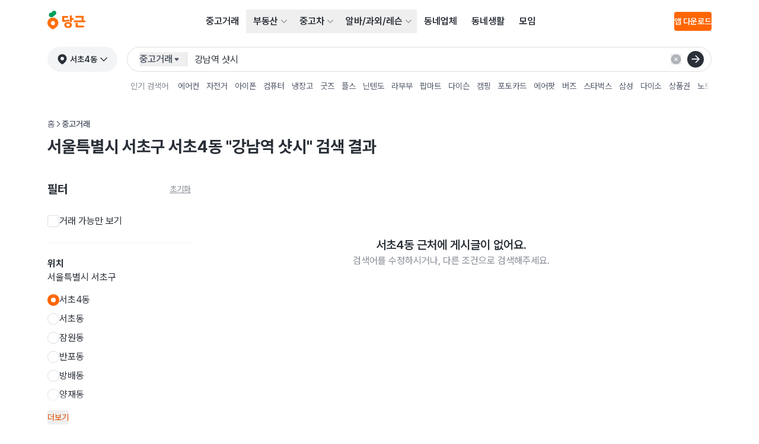

--- FILE ---
content_type: text/html
request_url: https://www.daangn.com/kr/buy-sell/?search=%EA%B0%95%EB%82%A8%EC%97%AD%20%EC%83%B7%EC%8B%9C
body_size: 38685
content:
<!DOCTYPE html><html lang="ko-KR" data-carotene="" data-carotene-color-mode="light" data-seed="" data-seed-color-mode="system" data-seed-user-color-scheme="light"><head><meta charSet="utf-8"/><meta name="viewport" content="width=device-width, initial-scale=1"/><meta name="color-scheme" content="light dark"/><script>(() => {
  document.documentElement.dataset.carotene = "";
  var d = window.matchMedia("(prefers-color-scheme: dark)"),
    a = () => {
      document.documentElement.dataset.caroteneColorMode = d.matches
        ? "dark"
        : "light";
    };
  "addEventListener" in d
    ? d.addEventListener("change", a)
    : "addListener" in d && d.addListener(a),
    a();
})();</script><script>
    (function(window, document, mode) {
      try {
        document.documentElement.dataset.seed = '';
        document.documentElement.dataset.seedColorMode = mode;
      } catch (e) {}

      try {
        var prefersDark = window.matchMedia('(prefers-color-scheme: dark)');

        if ('addEventListener' in prefersDark) {
          prefersDark.addEventListener('change', apply);
        } else if ('addListener' in prefersDark) {
          prefersDark.addListener(apply);
        }

        if (prefersDark.matches) {
          document.documentElement.dataset.seedUserColorScheme = 'dark';
        } else {
          document.documentElement.dataset.seedUserColorScheme = 'light';
        }

        function apply() {
          document.documentElement.dataset.seedUserColorScheme = prefersDark.matches ? 'dark' : 'light';
        }
      } catch (e) {}

      try {
        if (typeof window.AndroidFunction !== 'undefined') {
          document.documentElement.dataset.seedPlatform = 'android';
        } else if (typeof window.webkit !== 'undefined' && typeof window.webkit.messageHandlers !== 'undefined') {
          document.documentElement.dataset.seedPlatform = 'ios';
        } else {
          document.documentElement.dataset.seedPlatform = 'ios';
        }
      } catch (e) {}
    })(window, document, 'system');
  </script><script>window.sentryEnv = {
  release: "4f0c9ce",
  environment: "prod-kr"
};</script><meta property="og:site_name" content="당근"/><meta property="og:locale" content="ko-KR"/><meta name="naver-site-verification" content="92caf15a36e20dd7883c22230a35492c8b7ef804"/><meta property="fb:app_id" content="1463621440622064"/><meta name="p:domain_verify" content="e409cc57443686596094495f640bef2a"/><title>강남역 샷시 중고거래 검색결과 | 당근</title><meta property="og:title" content="강남역 샷시 중고거래 검색결과 | 당근"/><meta name="twitter:title" content="강남역 샷시 중고거래 검색결과 | 당근"/><meta name="description" content="당근에서 거래되는 강남역 샷시 중고거래 매물을 소개합니다. 지금 서울특별시 서초구 서초4동에서 거래되고 있는 강남역 샷시 매물을 구경해보세요."/><meta property="og:description" content="당근에서 거래되는 강남역 샷시 중고거래 매물을 소개합니다. 지금 서울특별시 서초구 서초4동에서 거래되고 있는 강남역 샷시 매물을 구경해보세요."/><meta name="twitter:description" content="당근에서 거래되는 강남역 샷시 중고거래 매물을 소개합니다. 지금 서울특별시 서초구 서초4동에서 거래되고 있는 강남역 샷시 매물을 구경해보세요."/><meta property="og:image" content="https://karrotmarket.com/_remix/img_og_fallback_kr-C3u-bwMc.png"/><meta name="twitter:image" content="https://karrotmarket.com/_remix/img_og_fallback_kr-C3u-bwMc.png"/><meta property="og:image:width" content="1200"/><meta property="og:image:height" content="630"/><meta property="og:url" content="https://www.daangn.com/kr/buy-sell/?in=%EC%84%9C%EC%B4%884%EB%8F%99-366&amp;amp;search=%EA%B0%95%EB%82%A8%EC%97%AD+%EC%83%B7%EC%8B%9C"/><link rel="canonical" href="https://www.daangn.com/kr/buy-sell/?in=%EC%84%9C%EC%B4%884%EB%8F%99-366&amp;search=%EA%B0%95%EB%82%A8%EC%97%AD+%EC%83%B7%EC%8B%9C"/><link rel="alternate" hrefLang="en-US" href="https://www.karrotmarket.com/buy-sell/all/"/><link rel="alternate" hrefLang="en-CA" href="https://www.karrotmarket.com/ca/buy-sell/all/"/><link rel="alternate" hrefLang="en-GB" href="https://www.karrotmarket.com/uk/buy-sell/all/"/><link rel="alternate" hrefLang="ja-JP" href="https://www.karrotmarket.com/jp/buy-sell/all/"/><link rel="alternate" hrefLang="ko-KR" href="https://www.daangn.com/kr/buy-sell/"/><meta name="twitter:card" content="summary_large_image"/><meta property="og:type" content="website"/><meta/><link rel="icon" href="/_remix/favicon-ptbCteuu.png" type="image/png"/><link rel="preload" as="style" href="/_remix/global-5GpgdNKR.css"/><link rel="stylesheet" as="style" href="/_remix/global-5GpgdNKR.css"/><link rel="stylesheet" href="/_remix/GlobalNavigationBar-asoR_SWl.css"/><link rel="stylesheet" href="/_remix/ErrorPage-IYmE0sBZ.css"/><link rel="stylesheet" href="/_remix/kr.buy-sell-C2cq9g41.css"/><link rel="stylesheet" href="/_remix/GlobalLayout-CF99uN_p.css"/><link rel="stylesheet" href="/_remix/Empty-B6SoP5uU.css"/><link rel="stylesheet" href="/_remix/FilterModalTriggerButton-CjKGndif.css"/><link rel="stylesheet" href="/_remix/SearchInput-BlDJzVMk.css"/><link rel="stylesheet" href="/_remix/AsideFilterContainer-Ccf0CtGk.css"/><link rel="stylesheet" href="/_remix/RadioAnchorGroup-DxHCgoKS.css"/><link rel="stylesheet" href="/_remix/Avatar-CB_YPTCo.css"/><link rel="stylesheet" href="/_remix/TextButton-LHhUImNJ.css"/><link rel="stylesheet" href="/_remix/toSquareThumbnailCardProps-C3eoB772.css"/></head><body><header class="_1463i580" data-state="init"><a href="#main-content" class="sprinkles_fontSize_200_base__1byufe8uu sprinkles_fontWeight_semibold__1byufe81y sprinkles_lineHeight_body.medium_base__1byufe8w6 sprinkles_color_neutralInverted__1byufe8c _1g5ia250 sprinkles_paddingTop_1_base__1byufe89i sprinkles_paddingBottom_1_base__1byufe8bm sprinkles_paddingLeft_4_base__1byufe8g6 sprinkles_paddingRight_4_base__1byufe8e2 sprinkles_backgroundColor_neutralInverted__1byufe810 _1463i581">본문 바로가기</a><div class="_1laqyod1 sprinkles_display_flex_base__1byufe82i sprinkles_flexDirection_column_base__1byufe8te sprinkles_justifyContent_center_base__1byufe8su sprinkles_backgroundColor_layerDefault__1byufe8n sprinkles_width_full_base__1byufe84q" data-border="false"><div class="_1j555bm0 sprinkles_paddingLeft_4_base__1byufe8g6 sprinkles_paddingLeft_10_small__1byufe8gr sprinkles_paddingLeft_16_medium__1byufe8h4 sprinkles_paddingLeft_20_large__1byufe8h9 sprinkles_paddingRight_4_base__1byufe8e2 sprinkles_paddingRight_10_small__1byufe8en sprinkles_paddingRight_16_medium__1byufe8f0 sprinkles_paddingRight_20_large__1byufe8f5 sprinkles_backgroundColor_layerDefault__1byufe8n sprinkles_width_full_base__1byufe84q"><div class="sprinkles_paddingTop_4_base__1byufe89u sprinkles_paddingBottom_4_base__1byufe8by sprinkles_position_relative_base__1byufe86y sprinkles_top_0__1byufe81q sprinkles_display_flex_base__1byufe82i sprinkles_justifyContent_spaceBetween_base__1byufe8t2 sprinkles_alignItems_center_base__1byufe8si sprinkles_backgroundColor_layerDefault__1byufe8n sprinkles_zIndex_2__1byufe81i"><a data-gtm="gnb_logo" href="/kr/" class="sprinkles_display_flex_base__1byufe82i sprinkles_alignItems_center_base__1byufe8si sprinkles_cursor_pointer__1byufe81o" aria-label="당근" data-discover="true"><svg xmlns="http://www.w3.org/2000/svg" width="64" fill="none" viewBox="0 0 203 114"><path fill="#FF6F0F" d="M29.234 36.895C13.09 36.895 0 49.695 0 65.855c0 22.327 29.318 34.175 29.234 34.143-.08.032 29.234-11.816 29.234-34.143 0-16.148-13.089-28.96-29.234-28.96Zm0 40.684A11.069 11.069 0 0 1 18.386 64.34a11.073 11.073 0 0 1 8.702-8.693A11.068 11.068 0 0 1 40.312 66.51a11.07 11.07 0 0 1-11.078 11.088v-.02Z"></path><path fill="#00A05B" d="M35.817 0c-6.823 0-11.574 4.768-12.322 10.4-9.094-2.512-16.22 4.4-16.22 12 0 5.82 3.999 10.52 9.33 12.047 4.299 1.228 12.041.312 12.041.312-.04-1.88 1.692-3.944 4.364-5.824 7.598-5.343 13.54-7.863 14.457-15.151C48.427 6.16 42.767 0 35.817 0Z"></path><path fill="#FF6F0F" d="M116.493 46.963c-6.175 1.94-16.865 2.972-26.907 2.972V37.719h20.74v-9.096H78.465V59.6c17.424 0 32.637-2.1 39.06-4.088l-1.032-8.548ZM131.134 25h-11.106v35.61h11.106V49.448h8.958v-9.716h-8.958V25ZM110.506 60.527c-11.766 0-20.396 6.484-20.396 16 0 9.515 8.639 16 20.396 16 11.758 0 20.396-6.489 20.396-16 0-9.512-8.63-16-20.396-16Zm0 23.091c-5.303 0-9.282-2.544-9.282-7.108 0-4.563 3.979-7.103 9.282-7.103s9.282 2.544 9.282 7.103c0 4.56-3.975 7.108-9.282 7.108ZM161.72 65.25h-11.354v24.092h45.128v-9.536H161.72V65.251ZM194.086 27.971h-44.232v9.536h33.082c0 2.368.112 8-.972 14.4h-40.568v9.864h61.588v-9.848H192.01c1.472-8.088 1.892-14.392 2.076-23.952Z"></path></svg></a><nav aria-label="메인 메뉴" data-orientation="horizontal" dir="ltr" class="sprinkles_position_relative_base__1byufe86y _1laqyod5"><div style="position:relative"><ul data-orientation="horizontal" class="_4wgc7j4 sprinkles_display_flex_base__1byufe82i sprinkles_alignItems_center_base__1byufe8si sprinkles_color_neutral__1byufe81" dir="ltr"><li><a data-gtm="gnb_menu" href="/kr/buy-sell/" class="_4wgc7j2 _4wgc7j1 sprinkles_paddingTop_2_base__1byufe89m sprinkles_paddingBottom_2_base__1byufe8bq sprinkles_paddingLeft_3_base__1byufe8g2 sprinkles_paddingRight_3_base__1byufe8dy sprinkles_display_inlineBlock_base__1byufe82e" data-discover="true">중고거래</a></li><li><div class="_4wgc7j5"><button id="radix-:R2can5:-trigger-radix-:R1acan5:" data-state="closed" aria-expanded="false" aria-controls="radix-:R2can5:-content-radix-:R1acan5:" class="_4wgc7j0 sprinkles_display_flex_base__1byufe82i sprinkles_alignItems_center_base__1byufe8si sprinkles_cursor_pointer__1byufe81o sprinkles_paddingRight_2_base__1byufe8du" data-radix-collection-item=""><a data-gtm="gnb_menu" class="_4wgc7j9 _4wgc7j1 sprinkles_paddingTop_2_base__1byufe89m sprinkles_paddingBottom_2_base__1byufe8bq sprinkles_display_flex_base__1byufe82i sprinkles_alignItems_center_base__1byufe8si sprinkles_gap_1_base__1byufe8qe sprinkles_paddingLeft_3_base__1byufe8g2 sprinkles_paddingRight_1_base__1byufe8dq" href="/kr/realty/" data-discover="true">부동  산</a><svg viewBox="0 0 24 24" fill="none" xmlns="http://www.w3.org/2000/svg" data-seed-icon="true" data-seed-icon-version="0.0.23" width="24" height="24" aria-hidden="true" class="sprinkles_color_neutralSubtle__1byufe82 sprinkles_width_3_base__1byufe832 sprinkles_height_3_base__1byufe856 _4wgc7ja"><g><path fill-rule="evenodd" clip-rule="evenodd" d="M21.3991 6.93106C20.9192 6.47398 20.1596 6.49248 19.7025 6.97238L11.9995 15.06L4.29762 6.97244C3.84057 6.49251 3.081 6.47396 2.60107 6.93101C2.12114 7.38805 2.10258 8.14762 2.55963 8.62756L11.1305 17.6276C11.357 17.8654 11.671 18 11.9994 18C12.3278 18 12.6419 17.8654 12.8684 17.6276L21.4404 8.62762C21.8975 8.14771 21.879 7.38814 21.3991 6.93106Z" fill="currentColor"></path></g></svg></button></div></li><li><div class="_4wgc7j5"><button id="radix-:R2can5:-trigger-radix-:R1qcan5:" data-state="closed" aria-expanded="false" aria-controls="radix-:R2can5:-content-radix-:R1qcan5:" class="_4wgc7j0 sprinkles_display_flex_base__1byufe82i sprinkles_alignItems_center_base__1byufe8si sprinkles_cursor_pointer__1byufe81o sprinkles_paddingRight_2_base__1byufe8du" data-radix-collection-item=""><a data-gtm="gnb_menu" class="_4wgc7j9 _4wgc7j1 sprinkles_paddingTop_2_base__1byufe89m sprinkles_paddingBottom_2_base__1byufe8bq sprinkles_display_flex_base__1byufe82i sprinkles_alignItems_center_base__1byufe8si sprinkles_gap_1_base__1byufe8qe sprinkles_paddingLeft_3_base__1byufe8g2 sprinkles_paddingRight_1_base__1byufe8dq" href="/kr/cars/" data-discover="true">중고차</a><svg viewBox="0 0 24 24" fill="none" xmlns="http://www.w3.org/2000/svg" data-seed-icon="true" data-seed-icon-version="0.0.23" width="24" height="24" aria-hidden="true" class="sprinkles_color_neutralSubtle__1byufe82 sprinkles_width_3_base__1byufe832 sprinkles_height_3_base__1byufe856 _4wgc7ja"><g><path fill-rule="evenodd" clip-rule="evenodd" d="M21.3991 6.93106C20.9192 6.47398 20.1596 6.49248 19.7025 6.97238L11.9995 15.06L4.29762 6.97244C3.84057 6.49251 3.081 6.47396 2.60107 6.93101C2.12114 7.38805 2.10258 8.14762 2.55963 8.62756L11.1305 17.6276C11.357 17.8654 11.671 18 11.9994 18C12.3278 18 12.6419 17.8654 12.8684 17.6276L21.4404 8.62762C21.8975 8.14771 21.879 7.38814 21.3991 6.93106Z" fill="currentColor"></path></g></svg></button></div></li><li><div class="_4wgc7j5"><button id="radix-:R2can5:-trigger-radix-:R2acan5:" data-state="closed" aria-expanded="false" aria-controls="radix-:R2can5:-content-radix-:R2acan5:" class="_4wgc7j0 sprinkles_display_flex_base__1byufe82i sprinkles_alignItems_center_base__1byufe8si sprinkles_cursor_pointer__1byufe81o sprinkles_paddingRight_2_base__1byufe8du" data-radix-collection-item=""><a data-gtm="gnb_menu" class="_4wgc7j9 _4wgc7j1 sprinkles_paddingTop_2_base__1byufe89m sprinkles_paddingBottom_2_base__1byufe8bq sprinkles_display_flex_base__1byufe82i sprinkles_alignItems_center_base__1byufe8si sprinkles_gap_1_base__1byufe8qe sprinkles_paddingLeft_3_base__1byufe8g2 sprinkles_paddingRight_1_base__1byufe8dq" href="/kr/jobs/" data-discover="true">알바/과외/레슨</a><svg viewBox="0 0 24 24" fill="none" xmlns="http://www.w3.org/2000/svg" data-seed-icon="true" data-seed-icon-version="0.0.23" width="24" height="24" aria-hidden="true" class="sprinkles_color_neutralSubtle__1byufe82 sprinkles_width_3_base__1byufe832 sprinkles_height_3_base__1byufe856 _4wgc7ja"><g><path fill-rule="evenodd" clip-rule="evenodd" d="M21.3991 6.93106C20.9192 6.47398 20.1596 6.49248 19.7025 6.97238L11.9995 15.06L4.29762 6.97244C3.84057 6.49251 3.081 6.47396 2.60107 6.93101C2.12114 7.38805 2.10258 8.14762 2.55963 8.62756L11.1305 17.6276C11.357 17.8654 11.671 18 11.9994 18C12.3278 18 12.6419 17.8654 12.8684 17.6276L21.4404 8.62762C21.8975 8.14771 21.879 7.38814 21.3991 6.93106Z" fill="currentColor"></path></g></svg></button></div></li><li><a data-gtm="gnb_menu" href="/kr/local-profile/" class="_4wgc7j2 _4wgc7j1 sprinkles_paddingTop_2_base__1byufe89m sprinkles_paddingBottom_2_base__1byufe8bq sprinkles_paddingLeft_3_base__1byufe8g2 sprinkles_paddingRight_3_base__1byufe8dy sprinkles_display_inlineBlock_base__1byufe82e" data-discover="true">동네업체</a></li><li><a data-gtm="gnb_menu" href="/kr/community/" class="_4wgc7j2 _4wgc7j1 sprinkles_paddingTop_2_base__1byufe89m sprinkles_paddingBottom_2_base__1byufe8bq sprinkles_paddingLeft_3_base__1byufe8g2 sprinkles_paddingRight_3_base__1byufe8dy sprinkles_display_inlineBlock_base__1byufe82e" data-discover="true">동네생활</a></li><li><a data-gtm="gnb_menu" href="/kr/group/" class="_4wgc7j2 _4wgc7j1 sprinkles_paddingTop_2_base__1byufe89m sprinkles_paddingBottom_2_base__1byufe8bq sprinkles_paddingLeft_3_base__1byufe8g2 sprinkles_paddingRight_3_base__1byufe8dy sprinkles_display_inlineBlock_base__1byufe82e" data-discover="true">모임</a></li></ul></div></nav><div class="sprinkles_display_none_base__1byufe822 sprinkles_display_flex_medium__1byufe82k sprinkles_alignItems_center_base__1byufe8si sprinkles_gap_4_base__1byufe8qq"><button type="button" aria-haspopup="dialog" aria-expanded="false" aria-controls="radix-:Rbcan5:" data-state="closed" class="ay4dl60 sprinkles_paddingBottom_1_base__1byufe8bm sprinkles_paddingTop_1_base__1byufe89i sprinkles_paddingLeft_1_base__1byufe8fu sprinkles_paddingRight_1_base__1byufe8dq sprinkles_borderRadius_1_base__1byufe87e sprinkles_cursor_pointer__1byufe81o _1laqyod0" data-show="false" style="opacity:0"><div class="_1c6hyct0">검색</div><svg viewBox="0 0 24 24" fill="none" xmlns="http://www.w3.org/2000/svg" data-seed-icon="true" data-seed-icon-version="0.0.23" width="24" height="24" class="sprinkles_color_neutral__1byufe81 sprinkles_width_6_base__1byufe83e sprinkles_height_6_base__1byufe85i sprinkles_display_block_base__1byufe826" aria-hidden="true"><g><path fill-rule="evenodd" clip-rule="evenodd" d="M11.3111 1.2002C6.00313 1.2002 1.69995 5.49902 1.69995 10.8048V10.8178C1.69995 16.1236 6.00313 20.4224 11.3111 20.4224C13.5994 20.4224 15.711 19.6233 17.3631 18.2785L21.493 22.4083C21.8835 22.7988 22.5167 22.7988 22.9072 22.4083C23.2977 22.0177 23.2977 21.3846 22.9072 20.9941L18.777 16.864C20.1196 15.2095 20.9222 13.0996 20.9222 10.8048C20.9222 5.49902 16.619 1.2002 11.3111 1.2002ZM3.69995 10.8048C3.69995 6.60502 7.10627 3.2002 11.3111 3.2002C15.5159 3.2002 18.9222 6.60502 18.9222 10.8048C18.9222 13.0794 17.9298 15.1209 16.3465 16.5182L16.3446 16.52C15.0067 17.707 13.2419 18.4224 11.3111 18.4224C7.10627 18.4224 3.69995 15.0176 3.69995 10.8178V10.8048Z" fill="currentColor"></path></g></svg></button><div class="_1laqyod6"></div><button class="hz29bu0 hz29bu4 hz29bu1" data-gtm="gnb_app_download">앱 다운로드</button></div><div class="sprinkles_display_flex_base__1byufe82i sprinkles_alignItems_center_base__1byufe8si sprinkles_justifyContent_center_base__1byufe8su sprinkles_gap_3_base__1byufe8qm sprinkles_display_block_base__1byufe826 sprinkles_display_none_medium__1byufe824"><div class="sprinkles_display_flex_base__1byufe82i sprinkles_gap_3_base__1byufe8qm sprinkles_alignItems_center_base__1byufe8si"><div style="transform:translateX(44px) translateZ(0)"><button class="iik7y10 sprinkles_paddingLeft_4_base__1byufe8g6 sprinkles_paddingRight_4_base__1byufe8e2 sprinkles_color_neutral__1byufe81 sprinkles_display_flex_base__1byufe82i sprinkles_alignItems_center_base__1byufe8si sprinkles_fontWeight_bold__1byufe81z sprinkles_cursor_pointer__1byufe81o sprinkles_flexShrink_0_base__1byufe8tu iik7y11" data-gtm="gnb_location"><svg viewBox="0 0 24 24" fill="none" xmlns="http://www.w3.org/2000/svg" data-seed-icon="true" data-seed-icon-version="0.0.23" width="24" height="24" class="iik7y15 sprinkles_marginRight_1_base__1byufe8m6"><g><path d="M12.0022 0.498047C6.10466 0.498047 2.06836 4.96307 2.06836 10.4215C2.06836 14.28 4.55706 17.553 6.82617 19.7593C7.98687 20.8782 9.1371 21.7775 10.005 22.3944C10.4679 22.7331 10.9513 23.0575 11.448 23.346C11.7722 23.5342 12.2218 23.5551 12.546 23.3669C13.0436 23.078 13.5163 22.7313 13.989 22.4049C14.8569 21.7879 16.0072 20.8887 17.1679 19.7698C19.437 17.5634 21.9257 14.3009 21.9257 10.4319C21.9361 4.96307 17.8998 0.498047 12.0022 0.498047ZM12.0022 14.4787C9.76451 14.4787 7.94504 12.6592 7.94504 10.4215C7.94504 8.18374 9.76451 6.36427 12.0022 6.36427C14.24 6.36427 16.0595 8.18374 16.0595 10.4215C16.0595 12.6592 14.24 14.4787 12.0022 14.4787Z" fill="currentColor"></path></g></svg><span class="sprinkles_fontSize_100_base__1byufe8uq sprinkles_fontWeight_semibold__1byufe81y sprinkles_lineHeight_body.small_base__1byufe8w2 sprinkles_color_neutral__1byufe81 abyzch1 abyzchc iik7y14" style="--carotene-max-lines-base:1;--carotene-max-lines-small:1;--carotene-max-lines-medium:1;--carotene-max-lines-large:1">서초4동</span><svg viewBox="0 0 24 24" fill="none" xmlns="http://www.w3.org/2000/svg" data-seed-icon="true" data-seed-icon-version="0.0.23" width="14" height="14" class="sprinkles_marginLeft_1_base__1byufe8oa"><g><path fill-rule="evenodd" clip-rule="evenodd" d="M21.3991 6.93106C20.9192 6.47398 20.1596 6.49248 19.7025 6.97238L11.9995 15.06L4.29762 6.97244C3.84057 6.49251 3.081 6.47396 2.60107 6.93101C2.12114 7.38805 2.10258 8.14762 2.55963 8.62756L11.1305 17.6276C11.357 17.8654 11.671 18 11.9994 18C12.3278 18 12.6419 17.8654 12.8684 17.6276L21.4404 8.62762C21.8975 8.14771 21.879 7.38814 21.3991 6.93106Z" fill="currentColor"></path></g></svg></button></div><button type="button" aria-haspopup="dialog" aria-expanded="false" aria-controls="radix-:R2ccan5:" data-state="closed" class="ay4dl60 sprinkles_paddingBottom_1_base__1byufe8bm sprinkles_paddingTop_1_base__1byufe89i sprinkles_paddingLeft_1_base__1byufe8fu sprinkles_paddingRight_1_base__1byufe8dq sprinkles_borderRadius_1_base__1byufe87e sprinkles_cursor_pointer__1byufe81o _1laqyod0" data-show="false" style="opacity:0"><div class="_1c6hyct0">검색</div><svg viewBox="0 0 24 24" fill="none" xmlns="http://www.w3.org/2000/svg" data-seed-icon="true" data-seed-icon-version="0.0.23" width="24" height="24" class="sprinkles_color_neutral__1byufe81 sprinkles_width_6_base__1byufe83e sprinkles_height_6_base__1byufe85i sprinkles_display_block_base__1byufe826" aria-hidden="true"><g><path fill-rule="evenodd" clip-rule="evenodd" d="M11.3111 1.2002C6.00313 1.2002 1.69995 5.49902 1.69995 10.8048V10.8178C1.69995 16.1236 6.00313 20.4224 11.3111 20.4224C13.5994 20.4224 15.711 19.6233 17.3631 18.2785L21.493 22.4083C21.8835 22.7988 22.5167 22.7988 22.9072 22.4083C23.2977 22.0177 23.2977 21.3846 22.9072 20.9941L18.777 16.864C20.1196 15.2095 20.9222 13.0996 20.9222 10.8048C20.9222 5.49902 16.619 1.2002 11.3111 1.2002ZM3.69995 10.8048C3.69995 6.60502 7.10627 3.2002 11.3111 3.2002C15.5159 3.2002 18.9222 6.60502 18.9222 10.8048C18.9222 13.0794 17.9298 15.1209 16.3465 16.5182L16.3446 16.52C15.0067 17.707 13.2419 18.4224 11.3111 18.4224C7.10627 18.4224 3.69995 15.0176 3.69995 10.8178V10.8048Z" fill="currentColor"></path></g></svg></button><div class="_1laqyod6"></div></div><div class="sprinkles_display_inlineFlex_base__1byufe82m sprinkles_justifyContent_center_base__1byufe8su sprinkles_alignItems_center_base__1byufe8si"><button type="button" aria-haspopup="dialog" aria-expanded="false" aria-controls="radix-:Rkcan5:" data-state="closed" class="_1laqyod2 sprinkles_paddingBottom_0_base__1byufe8bi sprinkles_paddingTop_0_base__1byufe89e sprinkles_paddingLeft_0_base__1byufe8fq sprinkles_paddingRight_0_base__1byufe8dm sprinkles_position_relative_base__1byufe86y sprinkles_display_flex_base__1byufe82i sprinkles_display_none_medium__1byufe824 sprinkles_cursor_pointer__1byufe81o"><div data-gtm="gnb_hamburger_menu" class="_1laqyod3 sprinkles_position_absolute_base__1byufe872 sprinkles_top_50%__1byufe81r sprinkles_left_50%__1byufe81u"><svg viewBox="0 0 24 24" fill="none" xmlns="http://www.w3.org/2000/svg" data-seed-icon="true" data-seed-icon-version="0.0.23" width="24" height="24"><g><g><path d="M2 4C2 3.44772 2.44772 3 3 3H21C21.5523 3 22 3.44772 22 4C22 4.55228 21.5523 5 21 5H3C2.44772 5 2 4.55228 2 4Z" fill="currentColor"></path><path d="M2 12C2 11.4477 2.44772 11 3 11H21C21.5523 11 22 11.4477 22 12C22 12.5523 21.5523 13 21 13H3C2.44772 13 2 12.5523 2 12Z" fill="currentColor"></path><path d="M3 19C2.44772 19 2 19.4477 2 20C2 20.5523 2.44772 21 3 21H21C21.5523 21 22 20.5523 22 20C22 19.4477 21.5523 19 21 19H3Z" fill="currentColor"></path></g></g></svg></div></button></div></div></div></div></div></header><div class="_1463i582"><div class="_1j555bm0 sprinkles_paddingLeft_4_base__1byufe8g6 sprinkles_paddingLeft_10_small__1byufe8gr sprinkles_paddingLeft_16_medium__1byufe8h4 sprinkles_paddingLeft_20_large__1byufe8h9 sprinkles_paddingRight_4_base__1byufe8e2 sprinkles_paddingRight_10_small__1byufe8en sprinkles_paddingRight_16_medium__1byufe8f0 sprinkles_paddingRight_20_large__1byufe8f5 sprinkles_backgroundColor_layerDefault__1byufe8n sprinkles_width_full_base__1byufe84q"><div class="_1ug0bqd0 sprinkles_position_relative_base__1byufe86y sprinkles_display_flex_base__1byufe82i sprinkles_backgroundColor_layerDefault__1byufe8n sprinkles_paddingTop_1.5_base__1byufe8ba _1ug0bqd1 sprinkles_position_relative_base__1byufe86y sprinkles_display_flex_base__1byufe82i sprinkles_backgroundColor_layerDefault__1byufe8n sprinkles_paddingTop_1.5_base__1byufe8ba"><div class="sprinkles_display_none_base__1byufe822 sprinkles_display_block_medium__1byufe828 sprinkles_marginRight_4_base__1byufe8mi"><button class="iik7y10 sprinkles_paddingLeft_4_base__1byufe8g6 sprinkles_paddingRight_4_base__1byufe8e2 sprinkles_color_neutral__1byufe81 sprinkles_display_flex_base__1byufe82i sprinkles_alignItems_center_base__1byufe8si sprinkles_fontWeight_bold__1byufe81z sprinkles_cursor_pointer__1byufe81o sprinkles_flexShrink_0_base__1byufe8tu iik7y12" data-gtm="gnb_location"><svg viewBox="0 0 24 24" fill="none" xmlns="http://www.w3.org/2000/svg" data-seed-icon="true" data-seed-icon-version="0.0.23" width="24" height="24" class="iik7y15 sprinkles_marginRight_1_base__1byufe8m6"><g><path d="M12.0022 0.498047C6.10466 0.498047 2.06836 4.96307 2.06836 10.4215C2.06836 14.28 4.55706 17.553 6.82617 19.7593C7.98687 20.8782 9.1371 21.7775 10.005 22.3944C10.4679 22.7331 10.9513 23.0575 11.448 23.346C11.7722 23.5342 12.2218 23.5551 12.546 23.3669C13.0436 23.078 13.5163 22.7313 13.989 22.4049C14.8569 21.7879 16.0072 20.8887 17.1679 19.7698C19.437 17.5634 21.9257 14.3009 21.9257 10.4319C21.9361 4.96307 17.8998 0.498047 12.0022 0.498047ZM12.0022 14.4787C9.76451 14.4787 7.94504 12.6592 7.94504 10.4215C7.94504 8.18374 9.76451 6.36427 12.0022 6.36427C14.24 6.36427 16.0595 8.18374 16.0595 10.4215C16.0595 12.6592 14.24 14.4787 12.0022 14.4787Z" fill="currentColor"></path></g></svg><span class="sprinkles_fontSize_100_base__1byufe8uq sprinkles_fontWeight_semibold__1byufe81y sprinkles_lineHeight_body.small_base__1byufe8w2 sprinkles_color_neutral__1byufe81 abyzch1 abyzchc iik7y14" style="--carotene-max-lines-base:1;--carotene-max-lines-small:1;--carotene-max-lines-medium:1;--carotene-max-lines-large:1">서초4동</span><svg viewBox="0 0 24 24" fill="none" xmlns="http://www.w3.org/2000/svg" data-seed-icon="true" data-seed-icon-version="0.0.23" width="14" height="14" class="sprinkles_marginLeft_1_base__1byufe8oa"><g><path fill-rule="evenodd" clip-rule="evenodd" d="M21.3991 6.93106C20.9192 6.47398 20.1596 6.49248 19.7025 6.97238L11.9995 15.06L4.29762 6.97244C3.84057 6.49251 3.081 6.47396 2.60107 6.93101C2.12114 7.38805 2.10258 8.14762 2.55963 8.62756L11.1305 17.6276C11.357 17.8654 11.671 18 11.9994 18C12.3278 18 12.6419 17.8654 12.8684 17.6276L21.4404 8.62762C21.8975 8.14771 21.879 7.38814 21.3991 6.93106Z" fill="currentColor"></path></g></svg></button></div><div class="_1i2c0o50 sprinkles_width_full_base__1byufe84q"><form class="_18ftbi10 sprinkles_display_flex_base__1byufe82i sprinkles_alignItems_center_base__1byufe8si sprinkles_borderRadius_full_base__1byufe89a sprinkles_paddingLeft_5_base__1byufe8ga _18ftbi11"><button aria-label="검색하려는 서비스를 선택하세요" type="button" aria-haspopup="dialog" aria-expanded="false" aria-controls="radix-:R1cin5:" data-state="closed" class="_18ftbi14 _18ftbi15 sprinkles_flexShrink_0_base__1byufe8tu sprinkles_cursor_pointer__1byufe81o"><div class="_18ftbi17 sprinkles_display_flex_base__1byufe82i sprinkles_justifyContent_spaceBetween_base__1byufe8t2 sprinkles_alignItems_center_base__1byufe8si sprinkles_height_6_base__1byufe85i sprinkles_gap_0.5_base__1byufe8s2 sprinkles_paddingRight_2.5_base__1byufe8fm sprinkles_color_neutralMuted__1byufe83"><span class="sprinkles_fontSize_200_base__1byufe8uu sprinkles_fontWeight_semibold__1byufe81y sprinkles_lineHeight_body.medium_base__1byufe8w6 sprinkles_color_neutralMuted__1byufe83">중고거래</span><svg viewBox="0 0 24 24" fill="none" xmlns="http://www.w3.org/2000/svg" data-seed-icon="true" data-seed-icon-version="0.0.23" width="14" height="14" aria-hidden="true"><g><path d="M8.17379 8C6.46508 8 5.54326 10.0042 6.65527 11.3016L10.4811 15.765C11.2792 16.6962 12.7199 16.6962 13.5181 15.765L17.3439 11.3016C18.4559 10.0042 17.5341 8 15.8253 8H8.17379Z" fill="currentColor"></path></g></svg></div></button><button aria-label="검색하려는 서비스를 선택하세요" type="button" id="radix-:R2cin5:" aria-haspopup="menu" aria-expanded="false" data-state="closed" class="_18ftbi13 _18ftbi15 sprinkles_flexShrink_0_base__1byufe8tu sprinkles_cursor_pointer__1byufe81o"><div class="_18ftbi17 sprinkles_display_flex_base__1byufe82i sprinkles_justifyContent_spaceBetween_base__1byufe8t2 sprinkles_alignItems_center_base__1byufe8si sprinkles_height_6_base__1byufe85i sprinkles_gap_0.5_base__1byufe8s2 sprinkles_paddingRight_2.5_base__1byufe8fm sprinkles_color_neutralMuted__1byufe83"><span class="sprinkles_fontSize_200_base__1byufe8uu sprinkles_fontWeight_semibold__1byufe81y sprinkles_lineHeight_body.medium_base__1byufe8w6 sprinkles_color_neutralMuted__1byufe83">중고거래</span><svg viewBox="0 0 24 24" fill="none" xmlns="http://www.w3.org/2000/svg" data-seed-icon="true" data-seed-icon-version="0.0.23" width="14" height="14" aria-hidden="true"><g><path d="M8.17379 8C6.46508 8 5.54326 10.0042 6.65527 11.3016L10.4811 15.765C11.2792 16.6962 12.7199 16.6962 13.5181 15.765L17.3439 11.3016C18.4559 10.0042 17.5341 8 15.8253 8H8.17379Z" fill="currentColor"></path></g></svg></div></button><div class="_18ftbi16 sprinkles_flexGrow_1_base__1byufe8u2"><div class="sprinkles_position_relative_base__1byufe86y"><input class="iy6z320 iy6z322 iy6z323" type="search" aria-label="검색어 입력" placeholder="검색 어를 입력해주세요" name="search" value="강남역 샷시"/><button class="iy6z325 sprinkles_paddingBottom_0_base__1byufe8bi sprinkles_paddingTop_0_base__1byufe89e sprinkles_paddingLeft_0_base__1byufe8fq sprinkles_paddingRight_0_base__1byufe8dm sprinkles_position_absolute_base__1byufe872 sprinkles_top_50%__1byufe81r sprinkles_display_flex_base__1byufe82i sprinkles_alignItems_center_base__1byufe8si sprinkles_justifyContent_center_base__1byufe8su sprinkles_cursor_pointer__1byufe81o" type="button" aria-label="검색 결과 초기화"><svg viewBox="0 0 24 24" fill="none" xmlns="http://www.w3.org/2000/svg" data-seed-icon="true" data-seed-icon-version="0.0.23" width="24" height="24" class="iy6z326"><g><path fill-rule="evenodd" clip-rule="evenodd" d="M0.800781 11.9998C0.800781 5.81706 5.81804 0.799805 12.0008 0.799805C18.1835 0.799805 23.2008 5.81706 23.2008 11.9998C23.2008 18.1825 18.1835 23.1998 12.0008 23.1998C5.81804 23.1998 0.800781 18.1825 0.800781 11.9998ZM8.46537 8.46574C8.8559 8.07522 9.48906 8.07522 9.87959 8.46574L12.0006 10.5868L14.1216 8.46574C14.5121 8.07522 15.1453 8.07522 15.5358 8.46574C15.9264 8.85627 15.9264 9.48943 15.5358 9.87996L13.4148 12.001L15.5364 14.1226C15.927 14.5131 15.927 15.1463 15.5364 15.5368C15.1459 15.9273 14.5128 15.9273 14.1222 15.5368L12.0006 13.4152L9.87898 15.5368C9.48846 15.9273 8.85529 15.9273 8.46477 15.5368C8.07424 15.1463 8.07424 14.5131 8.46477 14.1226L10.5864 12.001L8.46537 9.87996C8.07485 9.48943 8.07485 8.85627 8.46537 8.46574Z" fill="currentColor"></path></g></svg></button><button type="submit" aria-label="검색" class="iy6z328 sprinkles_paddingBottom_0_base__1byufe8bi sprinkles_paddingTop_0_base__1byufe89e sprinkles_paddingLeft_0_base__1byufe8fq sprinkles_paddingRight_0_base__1byufe8dm sprinkles_position_absolute_base__1byufe872 sprinkles_top_50%__1byufe81r sprinkles_display_flex_base__1byufe82i sprinkles_alignItems_center_base__1byufe8si sprinkles_justifyContent_center_base__1byufe8su sprinkles_borderRadius_full_base__1byufe89a sprinkles_cursor_pointer__1byufe81o sprinkles_width_7_base__1byufe83i sprinkles_height_7_base__1byufe85m sprinkles_backgroundColor_neutralInverted__1byufe810"><svg viewBox="0 0 24 24" fill="none" xmlns="http://www.w3.org/2000/svg" data-seed-icon="true" data-seed-icon-version="0.0.23" width="24" height="24" class="iy6z329 sprinkles_color_neutralInverted__1byufe8c sprinkles_width_4_base__1byufe836 sprinkles_height_4_base__1byufe85a"><g><path fill-rule="evenodd" clip-rule="evenodd" d="M11.6507 2.15225C11.1821 2.62088 11.1821 3.38068 11.6507 3.84931L18.1022 10.3008H2.99922C2.33648 10.3008 1.79922 10.8381 1.79922 11.5008C1.79922 12.1635 2.33648 12.7008 2.99922 12.7008H18.1022L11.6507 19.1523C11.1821 19.6209 11.1821 20.3807 11.6507 20.8493C12.1193 21.3179 12.8791 21.3179 13.3477 20.8493L21.8477 12.3493C22.0728 12.1243 22.1992 11.8191 22.1992 11.5008C22.1992 11.1825 22.0728 10.8773 21.8477 10.6523L13.3477 2.15225C12.8791 1.68362 12.1193 1.68362 11.6507 2.15225Z" fill="currentColor"></path></g></svg></button></div></div></form><div class="_1n4smkk0 sprinkles_position_relative_base__1byufe86y"><div class="_1s63ipf4 _1s63ipf0 sprinkles_position_relative_base__1byufe86y"><div class="_1s63ipf5 sprinkles_width_full_base__1byufe84q"><div class="_1n4smkk1 sprinkles_paddingTop_4_base__1byufe89u sprinkles_paddingTop_3_medium__1byufe89s sprinkles_paddingBottom_4_base__1byufe8by sprinkles_paddingBottom_3_medium__1byufe8bw sprinkles_display_inlineFlex_base__1byufe82m sprinkles_alignItems_center_base__1byufe8si sprinkles_paddingRight_4_base__1byufe8e2 sprinkles_paddingRight_10_small__1byufe8en sprinkles_paddingRight_0_medium__1byufe8do sprinkles_paddingLeft_4_base__1byufe8g6 sprinkles_paddingLeft_10_small__1byufe8gr sprinkles_paddingLeft_1.5_medium__1byufe8ho _1n4smkk2"><div class="_1n4smkk4 sprinkles_display_none_base__1byufe822 sprinkles_display_block_medium__1byufe828 sprinkles_fontSize_100_base__1byufe8uq sprinkles_marginRight_4_base__1byufe8mi sprinkles_color_neutralSubtle__1byufe82 _1n4smkk5">인기 검색어</div><ul class="sprinkles_display_flex_base__1byufe82i sprinkles_alignItems_center_base__1byufe8si"><li class="_1n4smkk7 sprinkles_marginRight_2_base__1byufe8ma sprinkles_marginRight_3_medium__1byufe8mg"><a data-gtm="gnb_popular_keyword" class="_1n4smkk8 sprinkles_paddingLeft_3_base__1byufe8g2 sprinkles_paddingLeft_0_medium__1byufe8fs sprinkles_paddingRight_3_base__1byufe8dy sprinkles_paddingRight_0_medium__1byufe8do sprinkles_display_flex_base__1byufe82i sprinkles_alignItems_center_base__1byufe8si sprinkles_fontSize_100_base__1byufe8uq sprinkles_cursor_pointer__1byufe81o sprinkles_borderRadius_4_base__1byufe87q _1n4smkk9" href="/kr/buy-sell/?search=%EC%97%90%EC%96%B4%EC%BB%A8" data-discover="true">에어컨</a></li><li class="_1n4smkk7 sprinkles_marginRight_2_base__1byufe8ma sprinkles_marginRight_3_medium__1byufe8mg"><a data-gtm="gnb_popular_keyword" class="_1n4smkk8 sprinkles_paddingLeft_3_base__1byufe8g2 sprinkles_paddingLeft_0_medium__1byufe8fs sprinkles_paddingRight_3_base__1byufe8dy sprinkles_paddingRight_0_medium__1byufe8do sprinkles_display_flex_base__1byufe82i sprinkles_alignItems_center_base__1byufe8si sprinkles_fontSize_100_base__1byufe8uq sprinkles_cursor_pointer__1byufe81o sprinkles_borderRadius_4_base__1byufe87q _1n4smkk9" href="/kr/buy-sell/?search=%EC%9E%90%EC%A0%84%EA%B1%B0" data-discover="true">자전거</a></li><li class="_1n4smkk7 sprinkles_marginRight_2_base__1byufe8ma sprinkles_marginRight_3_medium__1byufe8mg"><a data-gtm="gnb_popular_keyword" class="_1n4smkk8 sprinkles_paddingLeft_3_base__1byufe8g2 sprinkles_paddingLeft_0_medium__1byufe8fs sprinkles_paddingRight_3_base__1byufe8dy sprinkles_paddingRight_0_medium__1byufe8do sprinkles_display_flex_base__1byufe82i sprinkles_alignItems_center_base__1byufe8si sprinkles_fontSize_100_base__1byufe8uq sprinkles_cursor_pointer__1byufe81o sprinkles_borderRadius_4_base__1byufe87q _1n4smkk9" href="/kr/buy-sell/?search=%EC%95%84%EC%9D%B4%ED%8F%B0" data-discover="true">아이폰</a></li><li class="_1n4smkk7 sprinkles_marginRight_2_base__1byufe8ma sprinkles_marginRight_3_medium__1byufe8mg"><a data-gtm="gnb_popular_keyword" class="_1n4smkk8 sprinkles_paddingLeft_3_base__1byufe8g2 sprinkles_paddingLeft_0_medium__1byufe8fs sprinkles_paddingRight_3_base__1byufe8dy sprinkles_paddingRight_0_medium__1byufe8do sprinkles_display_flex_base__1byufe82i sprinkles_alignItems_center_base__1byufe8si sprinkles_fontSize_100_base__1byufe8uq sprinkles_cursor_pointer__1byufe81o sprinkles_borderRadius_4_base__1byufe87q _1n4smkk9" href="/kr/buy-sell/?search=%EC%BB%B4%ED%93%A8%ED%84%B0" data-discover="true">컴퓨터</a></li><li class="_1n4smkk7 sprinkles_marginRight_2_base__1byufe8ma sprinkles_marginRight_3_medium__1byufe8mg"><a data-gtm="gnb_popular_keyword" class="_1n4smkk8 sprinkles_paddingLeft_3_base__1byufe8g2 sprinkles_paddingLeft_0_medium__1byufe8fs sprinkles_paddingRight_3_base__1byufe8dy sprinkles_paddingRight_0_medium__1byufe8do sprinkles_display_flex_base__1byufe82i sprinkles_alignItems_center_base__1byufe8si sprinkles_fontSize_100_base__1byufe8uq sprinkles_cursor_pointer__1byufe81o sprinkles_borderRadius_4_base__1byufe87q _1n4smkk9" href="/kr/buy-sell/?search=%EB%83%89%EC%9E%A5%EA%B3%A0" data-discover="true">냉장고</a></li><li class="_1n4smkk7 sprinkles_marginRight_2_base__1byufe8ma sprinkles_marginRight_3_medium__1byufe8mg"><a data-gtm="gnb_popular_keyword" class="_1n4smkk8 sprinkles_paddingLeft_3_base__1byufe8g2 sprinkles_paddingLeft_0_medium__1byufe8fs sprinkles_paddingRight_3_base__1byufe8dy sprinkles_paddingRight_0_medium__1byufe8do sprinkles_display_flex_base__1byufe82i sprinkles_alignItems_center_base__1byufe8si sprinkles_fontSize_100_base__1byufe8uq sprinkles_cursor_pointer__1byufe81o sprinkles_borderRadius_4_base__1byufe87q _1n4smkk9" href="/kr/buy-sell/?search=%EA%B5%BF%EC%A6%88" data-discover="true">굿즈</a></li><li class="_1n4smkk7 sprinkles_marginRight_2_base__1byufe8ma sprinkles_marginRight_3_medium__1byufe8mg"><a data-gtm="gnb_popular_keyword" class="_1n4smkk8 sprinkles_paddingLeft_3_base__1byufe8g2 sprinkles_paddingLeft_0_medium__1byufe8fs sprinkles_paddingRight_3_base__1byufe8dy sprinkles_paddingRight_0_medium__1byufe8do sprinkles_display_flex_base__1byufe82i sprinkles_alignItems_center_base__1byufe8si sprinkles_fontSize_100_base__1byufe8uq sprinkles_cursor_pointer__1byufe81o sprinkles_borderRadius_4_base__1byufe87q _1n4smkk9" href="/kr/buy-sell/?search=%ED%94%8C%EC%8A%A4" data-discover="true">플스</a></li><li class="_1n4smkk7 sprinkles_marginRight_2_base__1byufe8ma sprinkles_marginRight_3_medium__1byufe8mg"><a data-gtm="gnb_popular_keyword" class="_1n4smkk8 sprinkles_paddingLeft_3_base__1byufe8g2 sprinkles_paddingLeft_0_medium__1byufe8fs sprinkles_paddingRight_3_base__1byufe8dy sprinkles_paddingRight_0_medium__1byufe8do sprinkles_display_flex_base__1byufe82i sprinkles_alignItems_center_base__1byufe8si sprinkles_fontSize_100_base__1byufe8uq sprinkles_cursor_pointer__1byufe81o sprinkles_borderRadius_4_base__1byufe87q _1n4smkk9" href="/kr/buy-sell/?search=%EB%8B%8C%ED%85%90%EB%8F%84" data-discover="true">닌텐도</a></li><li class="_1n4smkk7 sprinkles_marginRight_2_base__1byufe8ma sprinkles_marginRight_3_medium__1byufe8mg"><a data-gtm="gnb_popular_keyword" class="_1n4smkk8 sprinkles_paddingLeft_3_base__1byufe8g2 sprinkles_paddingLeft_0_medium__1byufe8fs sprinkles_paddingRight_3_base__1byufe8dy sprinkles_paddingRight_0_medium__1byufe8do sprinkles_display_flex_base__1byufe82i sprinkles_alignItems_center_base__1byufe8si sprinkles_fontSize_100_base__1byufe8uq sprinkles_cursor_pointer__1byufe81o sprinkles_borderRadius_4_base__1byufe87q _1n4smkk9" href="/kr/buy-sell/?search=%EB%9D%BC%EB%B6%80%EB%B6%80" data-discover="true">라부부</a></li><li class="_1n4smkk7 sprinkles_marginRight_2_base__1byufe8ma sprinkles_marginRight_3_medium__1byufe8mg"><a data-gtm="gnb_popular_keyword" class="_1n4smkk8 sprinkles_paddingLeft_3_base__1byufe8g2 sprinkles_paddingLeft_0_medium__1byufe8fs sprinkles_paddingRight_3_base__1byufe8dy sprinkles_paddingRight_0_medium__1byufe8do sprinkles_display_flex_base__1byufe82i sprinkles_alignItems_center_base__1byufe8si sprinkles_fontSize_100_base__1byufe8uq sprinkles_cursor_pointer__1byufe81o sprinkles_borderRadius_4_base__1byufe87q _1n4smkk9" href="/kr/buy-sell/?search=%ED%8C%9D%EB%A7%88%ED%8A%B8" data-discover="true">팝마트</a></li><li class="_1n4smkk7 sprinkles_marginRight_2_base__1byufe8ma sprinkles_marginRight_3_medium__1byufe8mg"><a data-gtm="gnb_popular_keyword" class="_1n4smkk8 sprinkles_paddingLeft_3_base__1byufe8g2 sprinkles_paddingLeft_0_medium__1byufe8fs sprinkles_paddingRight_3_base__1byufe8dy sprinkles_paddingRight_0_medium__1byufe8do sprinkles_display_flex_base__1byufe82i sprinkles_alignItems_center_base__1byufe8si sprinkles_fontSize_100_base__1byufe8uq sprinkles_cursor_pointer__1byufe81o sprinkles_borderRadius_4_base__1byufe87q _1n4smkk9" href="/kr/buy-sell/?search=%EB%8B%A4%EC%9D%B4%EC%8A%A8" data-discover="true">다이슨</a></li><li class="_1n4smkk7 sprinkles_marginRight_2_base__1byufe8ma sprinkles_marginRight_3_medium__1byufe8mg"><a data-gtm="gnb_popular_keyword" class="_1n4smkk8 sprinkles_paddingLeft_3_base__1byufe8g2 sprinkles_paddingLeft_0_medium__1byufe8fs sprinkles_paddingRight_3_base__1byufe8dy sprinkles_paddingRight_0_medium__1byufe8do sprinkles_display_flex_base__1byufe82i sprinkles_alignItems_center_base__1byufe8si sprinkles_fontSize_100_base__1byufe8uq sprinkles_cursor_pointer__1byufe81o sprinkles_borderRadius_4_base__1byufe87q _1n4smkk9" href="/kr/buy-sell/?search=%EC%BA%A0%ED%95%91" data-discover="true">캠핑</a></li><li class="_1n4smkk7 sprinkles_marginRight_2_base__1byufe8ma sprinkles_marginRight_3_medium__1byufe8mg"><a data-gtm="gnb_popular_keyword" class="_1n4smkk8 sprinkles_paddingLeft_3_base__1byufe8g2 sprinkles_paddingLeft_0_medium__1byufe8fs sprinkles_paddingRight_3_base__1byufe8dy sprinkles_paddingRight_0_medium__1byufe8do sprinkles_display_flex_base__1byufe82i sprinkles_alignItems_center_base__1byufe8si sprinkles_fontSize_100_base__1byufe8uq sprinkles_cursor_pointer__1byufe81o sprinkles_borderRadius_4_base__1byufe87q _1n4smkk9" href="/kr/buy-sell/?search=%ED%8F%AC%ED%86%A0%EC%B9%B4%EB%93%9C" data-discover="true">포토카드</a></li><li class="_1n4smkk7 sprinkles_marginRight_2_base__1byufe8ma sprinkles_marginRight_3_medium__1byufe8mg"><a data-gtm="gnb_popular_keyword" class="_1n4smkk8 sprinkles_paddingLeft_3_base__1byufe8g2 sprinkles_paddingLeft_0_medium__1byufe8fs sprinkles_paddingRight_3_base__1byufe8dy sprinkles_paddingRight_0_medium__1byufe8do sprinkles_display_flex_base__1byufe82i sprinkles_alignItems_center_base__1byufe8si sprinkles_fontSize_100_base__1byufe8uq sprinkles_cursor_pointer__1byufe81o sprinkles_borderRadius_4_base__1byufe87q _1n4smkk9" href="/kr/buy-sell/?search=%EC%97%90%EC%96%B4%ED%8C%9F" data-discover="true">에어팟</a></li><li class="_1n4smkk7 sprinkles_marginRight_2_base__1byufe8ma sprinkles_marginRight_3_medium__1byufe8mg"><a data-gtm="gnb_popular_keyword" class="_1n4smkk8 sprinkles_paddingLeft_3_base__1byufe8g2 sprinkles_paddingLeft_0_medium__1byufe8fs sprinkles_paddingRight_3_base__1byufe8dy sprinkles_paddingRight_0_medium__1byufe8do sprinkles_display_flex_base__1byufe82i sprinkles_alignItems_center_base__1byufe8si sprinkles_fontSize_100_base__1byufe8uq sprinkles_cursor_pointer__1byufe81o sprinkles_borderRadius_4_base__1byufe87q _1n4smkk9" href="/kr/buy-sell/?search=%EB%B2%84%EC%A6%88" data-discover="true">버즈</a></li><li class="_1n4smkk7 sprinkles_marginRight_2_base__1byufe8ma sprinkles_marginRight_3_medium__1byufe8mg"><a data-gtm="gnb_popular_keyword" class="_1n4smkk8 sprinkles_paddingLeft_3_base__1byufe8g2 sprinkles_paddingLeft_0_medium__1byufe8fs sprinkles_paddingRight_3_base__1byufe8dy sprinkles_paddingRight_0_medium__1byufe8do sprinkles_display_flex_base__1byufe82i sprinkles_alignItems_center_base__1byufe8si sprinkles_fontSize_100_base__1byufe8uq sprinkles_cursor_pointer__1byufe81o sprinkles_borderRadius_4_base__1byufe87q _1n4smkk9" href="/kr/buy-sell/?search=%EC%8A%A4%ED%83%80%EB%B2%85%EC%8A%A4" data-discover="true">스타벅스</a></li><li class="_1n4smkk7 sprinkles_marginRight_2_base__1byufe8ma sprinkles_marginRight_3_medium__1byufe8mg"><a data-gtm="gnb_popular_keyword" class="_1n4smkk8 sprinkles_paddingLeft_3_base__1byufe8g2 sprinkles_paddingLeft_0_medium__1byufe8fs sprinkles_paddingRight_3_base__1byufe8dy sprinkles_paddingRight_0_medium__1byufe8do sprinkles_display_flex_base__1byufe82i sprinkles_alignItems_center_base__1byufe8si sprinkles_fontSize_100_base__1byufe8uq sprinkles_cursor_pointer__1byufe81o sprinkles_borderRadius_4_base__1byufe87q _1n4smkk9" href="/kr/buy-sell/?search=%EC%82%BC%EC%84%B1" data-discover="true">삼성</a></li><li class="_1n4smkk7 sprinkles_marginRight_2_base__1byufe8ma sprinkles_marginRight_3_medium__1byufe8mg"><a data-gtm="gnb_popular_keyword" class="_1n4smkk8 sprinkles_paddingLeft_3_base__1byufe8g2 sprinkles_paddingLeft_0_medium__1byufe8fs sprinkles_paddingRight_3_base__1byufe8dy sprinkles_paddingRight_0_medium__1byufe8do sprinkles_display_flex_base__1byufe82i sprinkles_alignItems_center_base__1byufe8si sprinkles_fontSize_100_base__1byufe8uq sprinkles_cursor_pointer__1byufe81o sprinkles_borderRadius_4_base__1byufe87q _1n4smkk9" href="/kr/buy-sell/?search=%EB%8B%A4%EC%9D%B4%EC%86%8C" data-discover="true">다이소</a></li><li class="_1n4smkk7 sprinkles_marginRight_2_base__1byufe8ma sprinkles_marginRight_3_medium__1byufe8mg"><a data-gtm="gnb_popular_keyword" class="_1n4smkk8 sprinkles_paddingLeft_3_base__1byufe8g2 sprinkles_paddingLeft_0_medium__1byufe8fs sprinkles_paddingRight_3_base__1byufe8dy sprinkles_paddingRight_0_medium__1byufe8do sprinkles_display_flex_base__1byufe82i sprinkles_alignItems_center_base__1byufe8si sprinkles_fontSize_100_base__1byufe8uq sprinkles_cursor_pointer__1byufe81o sprinkles_borderRadius_4_base__1byufe87q _1n4smkk9" href="/kr/buy-sell/?search=%EC%83%81%ED%92%88%EA%B6%8C" data-discover="true">상품권</a></li><li class="_1n4smkk7 sprinkles_marginRight_2_base__1byufe8ma sprinkles_marginRight_3_medium__1byufe8mg"><a data-gtm="gnb_popular_keyword" class="_1n4smkk8 sprinkles_paddingLeft_3_base__1byufe8g2 sprinkles_paddingLeft_0_medium__1byufe8fs sprinkles_paddingRight_3_base__1byufe8dy sprinkles_paddingRight_0_medium__1byufe8do sprinkles_display_flex_base__1byufe82i sprinkles_alignItems_center_base__1byufe8si sprinkles_fontSize_100_base__1byufe8uq sprinkles_cursor_pointer__1byufe81o sprinkles_borderRadius_4_base__1byufe87q _1n4smkk9" href="/kr/buy-sell/?search=%EB%85%B8%ED%8A%B8%EB%B6%81" data-discover="true">노트북</a></li><li class="_1n4smkk7 sprinkles_marginRight_2_base__1byufe8ma sprinkles_marginRight_3_medium__1byufe8mg"><a data-gtm="gnb_popular_keyword" class="_1n4smkk8 sprinkles_paddingLeft_3_base__1byufe8g2 sprinkles_paddingLeft_0_medium__1byufe8fs sprinkles_paddingRight_3_base__1byufe8dy sprinkles_paddingRight_0_medium__1byufe8do sprinkles_display_flex_base__1byufe82i sprinkles_alignItems_center_base__1byufe8si sprinkles_fontSize_100_base__1byufe8uq sprinkles_cursor_pointer__1byufe81o sprinkles_borderRadius_4_base__1byufe87q _1n4smkk9" href="/kr/buy-sell/?search=%EB%A0%88%EA%B3%A0" data-discover="true">레고</a></li><li class="_1n4smkk7 sprinkles_marginRight_2_base__1byufe8ma sprinkles_marginRight_3_medium__1byufe8mg"><a data-gtm="gnb_popular_keyword" class="_1n4smkk8 sprinkles_paddingLeft_3_base__1byufe8g2 sprinkles_paddingLeft_0_medium__1byufe8fs sprinkles_paddingRight_3_base__1byufe8dy sprinkles_paddingRight_0_medium__1byufe8do sprinkles_display_flex_base__1byufe82i sprinkles_alignItems_center_base__1byufe8si sprinkles_fontSize_100_base__1byufe8uq sprinkles_cursor_pointer__1byufe81o sprinkles_borderRadius_4_base__1byufe87q _1n4smkk9" href="/kr/buy-sell/?search=%EC%9D%98%EC%9E%90" data-discover="true">의자</a></li><li class="_1n4smkk7 sprinkles_marginRight_2_base__1byufe8ma sprinkles_marginRight_3_medium__1byufe8mg"><a data-gtm="gnb_popular_keyword" class="_1n4smkk8 sprinkles_paddingLeft_3_base__1byufe8g2 sprinkles_paddingLeft_0_medium__1byufe8fs sprinkles_paddingRight_3_base__1byufe8dy sprinkles_paddingRight_0_medium__1byufe8do sprinkles_display_flex_base__1byufe82i sprinkles_alignItems_center_base__1byufe8si sprinkles_fontSize_100_base__1byufe8uq sprinkles_cursor_pointer__1byufe81o sprinkles_borderRadius_4_base__1byufe87q _1n4smkk9" href="/kr/buy-sell/?search=%EA%B0%A4%EB%9F%AD%EC%8B%9C" data-discover="true">갤럭시</a></li><li class="_1n4smkk7 sprinkles_marginRight_2_base__1byufe8ma sprinkles_marginRight_3_medium__1byufe8mg"><a data-gtm="gnb_popular_keyword" class="_1n4smkk8 sprinkles_paddingLeft_3_base__1byufe8g2 sprinkles_paddingLeft_0_medium__1byufe8fs sprinkles_paddingRight_3_base__1byufe8dy sprinkles_paddingRight_0_medium__1byufe8do sprinkles_display_flex_base__1byufe82i sprinkles_alignItems_center_base__1byufe8si sprinkles_fontSize_100_base__1byufe8uq sprinkles_cursor_pointer__1byufe81o sprinkles_borderRadius_4_base__1byufe87q _1n4smkk9" href="/kr/buy-sell/?search=%EC%95%84%EC%9D%B4%ED%8C%A8%EB%93%9C" data-discover="true">아이패드</a></li><li class="_1n4smkk7 sprinkles_marginRight_2_base__1byufe8ma sprinkles_marginRight_3_medium__1byufe8mg"><a data-gtm="gnb_popular_keyword" class="_1n4smkk8 sprinkles_paddingLeft_3_base__1byufe8g2 sprinkles_paddingLeft_0_medium__1byufe8fs sprinkles_paddingRight_3_base__1byufe8dy sprinkles_paddingRight_0_medium__1byufe8do sprinkles_display_flex_base__1byufe82i sprinkles_alignItems_center_base__1byufe8si sprinkles_fontSize_100_base__1byufe8uq sprinkles_cursor_pointer__1byufe81o sprinkles_borderRadius_4_base__1byufe87q _1n4smkk9" href="/kr/buy-sell/?search=%EC%B1%85%EC%83%81" data-discover="true">책상</a></li><li class="_1n4smkk7 sprinkles_marginRight_2_base__1byufe8ma sprinkles_marginRight_3_medium__1byufe8mg"><a data-gtm="gnb_popular_keyword" class="_1n4smkk8 sprinkles_paddingLeft_3_base__1byufe8g2 sprinkles_paddingLeft_0_medium__1byufe8fs sprinkles_paddingRight_3_base__1byufe8dy sprinkles_paddingRight_0_medium__1byufe8do sprinkles_display_flex_base__1byufe82i sprinkles_alignItems_center_base__1byufe8si sprinkles_fontSize_100_base__1byufe8uq sprinkles_cursor_pointer__1byufe81o sprinkles_borderRadius_4_base__1byufe87q _1n4smkk9" href="/kr/buy-sell/?search=%EC%A0%84%EA%B8%B0%EC%9E%90%EC%A0%84%EA%B1%B0" data-discover="true">전기자전거</a></li><li class="_1n4smkk7 sprinkles_marginRight_2_base__1byufe8ma sprinkles_marginRight_3_medium__1byufe8mg"><a data-gtm="gnb_popular_keyword" class="_1n4smkk8 sprinkles_paddingLeft_3_base__1byufe8g2 sprinkles_paddingLeft_0_medium__1byufe8fs sprinkles_paddingRight_3_base__1byufe8dy sprinkles_paddingRight_0_medium__1byufe8do sprinkles_display_flex_base__1byufe82i sprinkles_alignItems_center_base__1byufe8si sprinkles_fontSize_100_base__1byufe8uq sprinkles_cursor_pointer__1byufe81o sprinkles_borderRadius_4_base__1byufe87q _1n4smkk9" href="/kr/buy-sell/?search=%EB%AA%A8%EB%8B%88%ED%84%B0" data-discover="true">모니터</a></li></ul></div></div><div class="_1s63ipf6 sprinkles_position_absolute_base__1byufe872 sprinkles_top_0__1byufe81q sprinkles_height_full_base__1byufe86u sprinkles_width_4_base__1byufe836 sprinkles_display_none_base__1byufe822 sprinkles_display_block_medium__1byufe828 _1s63ipf7 _1s63ipf9"></div><div class="_1s63ipf6 sprinkles_position_absolute_base__1byufe872 sprinkles_top_0__1byufe81q sprinkles_height_full_base__1byufe86u sprinkles_width_4_base__1byufe836 sprinkles_display_none_base__1byufe822 sprinkles_display_block_medium__1byufe828 _1s63ipf8"></div></div></div></div></div></div></div><main id="main-content" class="_1463i585"><div class="_1j555bm0 sprinkles_paddingLeft_4_base__1byufe8g6 sprinkles_paddingLeft_10_small__1byufe8gr sprinkles_paddingLeft_16_medium__1byufe8h4 sprinkles_paddingLeft_20_large__1byufe8h9 sprinkles_paddingRight_4_base__1byufe8e2 sprinkles_paddingRight_10_small__1byufe8en sprinkles_paddingRight_16_medium__1byufe8f0 sprinkles_paddingRight_20_large__1byufe8f5 sprinkles_backgroundColor_layerDefault__1byufe8n sprinkles_width_full_base__1byufe84q"><div class="sprinkles_marginTop_5_base__1byufe8ie sprinkles_marginTop_6_small__1byufe8ij sprinkles_marginTop_7_medium__1byufe8io"><nav aria-label="중고거래 검색 페이지 네비게이션" class="_1skoxdf0"><ol class="_1skoxdf1"><li class="_1skoxdf2"><a href="/kr/" class="_1skoxdf4" data-discover="true">홈</a><span class="_1skoxdf3" role="presentation"><svg viewBox="0 0 24 24" fill="none" xmlns="http://www.w3.org/2000/svg" data-seed-icon="true" data-seed-icon-version="0.0.10" width="12" height="12"><g><path fill-rule="evenodd" clip-rule="evenodd" d="M7.93106 2.60286C7.47398 3.08276 7.49248 3.84233 7.97238 4.29941L16.06 12.0024L7.97245 19.7043C7.49251 20.1614 7.47396 20.921 7.93101 21.4009C8.38806 21.8808 9.14763 21.8994 9.62756 21.4423L18.6276 12.8715C18.8654 12.645 19 12.3309 19 12.0025C19 11.6741 18.8654 11.36 18.6276 11.1335L9.62762 2.56153C9.14771 2.10445 8.38814 2.12296 7.93106 2.60286Z" fill="currentColor"></path></g></svg></span></li><li class="_1skoxdf2"><span class="_1skoxdf5" aria-current="page">중고거래</span><span class="_1skoxdf3" role="presentation"><svg viewBox="0 0 24 24" fill="none" xmlns="http://www.w3.org/2000/svg" data-seed-icon="true" data-seed-icon-version="0.0.10" width="12" height="12"><g><path fill-rule="evenodd" clip-rule="evenodd" d="M7.93106 2.60286C7.47398 3.08276 7.49248 3.84233 7.97238 4.29941L16.06 12.0024L7.97245 19.7043C7.49251 20.1614 7.47396 20.921 7.93101 21.4009C8.38806 21.8808 9.14763 21.8994 9.62756 21.4423L18.6276 12.8715C18.8654 12.645 19 12.3309 19 12.0025C19 11.6741 18.8654 11.36 18.6276 11.1335L9.62762 2.56153C9.14771 2.10445 8.38814 2.12296 7.93106 2.60286Z" fill="currentColor"></path></g></svg></span></li></ol></nav><div class="sprinkles_marginTop_2_base__1byufe8i2"><h1 class="sprinkles_fontSize_400_base__1byufe8v2 sprinkles_fontSize_500_medium__1byufe8v8 sprinkles_fontWeight_bold__1byufe81z sprinkles_lineHeight_heading.large_base__1byufe8vm sprinkles_lineHeight_heading.xlarge_medium__1byufe8vs" level="1">서울특별시 서초구 서초4동 &quot;강남역 샷시&quot; 검색 결과</h1></div><section class="sprinkles_display_flex_base__1byufe82i sprinkles_gap_0_base__1byufe8qa sprinkles_gap_6_medium__1byufe8r0 sprinkles_marginTop_10_base__1byufe8iu sprinkles_marginBottom_16_base__1byufe8la sprinkles_marginBottom_20_medium__1byufe8lg sprinkles_marginBottom_32_large__1byufe8lp"><aside class="_1nmxhbw0 sprinkles_display_none_base__1byufe822 sprinkles_display_flex_medium__1byufe82k sprinkles_flexDirection_column_base__1byufe8te"><header class="sprinkles_display_flex_base__1byufe82i sprinkles_justifyContent_spaceBetween_base__1byufe8t2 sprinkles_alignItems_center_base__1byufe8si"><h2 class="sprinkles_fontSize_300_base__1byufe8uy sprinkles_fontWeight_bold__1byufe81z sprinkles_lineHeight_heading.medium_base__1byufe8vi" level="2">필터</h2><a href="/kr/buy-sell/" class="sprinkles_fontSize_100_base__1byufe8uq sprinkles_fontWeight_regular__1byufe81x sprinkles_lineHeight_body.small_base__1byufe8w2 sprinkles_color_neutralSubtle__1byufe82 sprinkles_textDecoration_underline__1byufe81m sprinkles_cursor_pointer__1byufe81o" data-discover="true">초기화</a></header><section><div class="sprinkles_marginTop_6_base__1byufe8ii sprinkles_paddingBottom_5_base__1byufe8c2"><a href="/kr/buy-sell/?in=%EC%84%9C%EC%B4%884%EB%8F%99-366&amp;only_on_sale=true&amp;search=%EA%B0%95%EB%82%A8%EC%97%AD+%EC%83%B7%EC%8B%9C" class="_1rvnt070 _1rvnt071" label="거래 가능만 보기" role="checkbox" aria-label="거래 가능만 보기" aria-checked="false" data-discover="true"><div aria-hidden="true" class="_1rvnt075 _1rvnt077"><svg viewBox="0 0 24 24" fill="none" xmlns="http://www.w3.org/2000/svg" data-seed-icon="true" data-seed-icon-version="0.0.23" width="24" height="24" class="_1rvnt076 _1rvnt07b"><g><path fill-rule="evenodd" clip-rule="evenodd" d="M22.2424 3.55704C22.7631 3.96703 22.8529 4.72151 22.4429 5.24222L10.6321 20.2422C10.4172 20.5151 10.0945 20.6816 9.74756 20.6984C9.40059 20.7153 9.06333 20.581 8.82295 20.3302L1.63376 12.8302C1.17515 12.3518 1.19122 11.5922 1.66966 11.1336C2.1481 10.675 2.90773 10.691 3.36634 11.1695L9.60035 17.673L20.5572 3.75749C20.9672 3.23679 21.7217 3.14705 22.2424 3.55704Z" fill="currentColor"></path></g></svg></div><span id="checkbox::R37aqn5::label" class="_1rvnt07f _1rvnt07g">거래 가능만 보기</span></a></div><div class="_6z14uc0"></div><div class="sprinkles_marginTop_6_base__1byufe8ii sprinkles_marginBottom_6_base__1byufe8km sprinkles_display_flex_base__1byufe82i sprinkles_flexDirection_column_base__1byufe8te sprinkles_gap_3_base__1byufe8qm"><h3 class="sprinkles_fontSize_200_base__1byufe8uu sprinkles_fontWeight_bold__1byufe81z sprinkles_lineHeight_heading.small_base__1byufe8ve" level="3">위치</h3><div><span class="sprinkles_fontSize_200_base__1byufe8uu sprinkles_fontWeight_regular__1byufe81x sprinkles_lineHeight_body.medium_base__1byufe8w6 sprinkles_color_neutral__1byufe81">서울특별시 서초구</span><div class="sprinkles_position_relative_base__1byufe86y sprinkles_overflow_hidden__1byufe819 sprinkles_marginTop_1_base__1byufe8hy sprinkles_marginBottom_1_base__1byufe8k2"><div class="_1s6gu492 _1s6gu493"></div><div class="_1s6gu491 _1s6gu490"><div class="sprinkles_marginTop_1.5_base__1byufe8jq"><div class="_1peejw00"><div><a href="/kr/buy-sell/?in=%EC%84%9C%EC%B4%884%EB%8F%99-366&amp;search=%EA%B0%95%EB%82%A8%EC%97%AD+%EC%83%B7%EC%8B%9C" class="_1ljdcwf0 _1ljdcwf1 uwg6du1 uwg6du0" data-gtm="search_filter" data-discover="true"><div class="_1ljdcwf5 _1ljdcwf7 uwg6du2" data-checked=""><div class="_1ljdcwf6 _1ljdcwfb" data-checked=""></div></div><span class="_1ljdcwff _1ljdcwfg">서초4동</span></a><a href="/kr/buy-sell/?in=%EC%84%9C%EC%B4%88%EB%8F%99-6128&amp;search=%EA%B0%95%EB%82%A8%EC%97%AD+%EC%83%B7%EC%8B%9C" class="_1ljdcwf0 _1ljdcwf1 uwg6du1 uwg6du0" data-gtm="search_filter" data-discover="true"><div class="_1ljdcwf5 _1ljdcwf7 uwg6du2"><div class="_1ljdcwf6 _1ljdcwfb"></div></div><span class="_1ljdcwff _1ljdcwfg">서초동</span></a><a href="/kr/buy-sell/?in=%EC%9E%A0%EC%9B%90%EB%8F%99-367&amp;search=%EA%B0%95%EB%82%A8%EC%97%AD+%EC%83%B7%EC%8B%9C" class="_1ljdcwf0 _1ljdcwf1 uwg6du1 uwg6du0" data-gtm="search_filter" data-discover="true"><div class="_1ljdcwf5 _1ljdcwf7 uwg6du2"><div class="_1ljdcwf6 _1ljdcwfb"></div></div><span class="_1ljdcwff _1ljdcwfg">잠원동</span></a><a href="/kr/buy-sell/?in=%EB%B0%98%ED%8F%AC%EB%8F%99-6126&amp;search=%EA%B0%95%EB%82%A8%EC%97%AD+%EC%83%B7%EC%8B%9C" class="_1ljdcwf0 _1ljdcwf1 uwg6du1 uwg6du0" data-gtm="search_filter" data-discover="true"><div class="_1ljdcwf5 _1ljdcwf7 uwg6du2"><div class="_1ljdcwf6 _1ljdcwfb"></div></div><span class="_1ljdcwff _1ljdcwfg">반포동</span></a><a href="/kr/buy-sell/?in=%EB%B0%A9%EB%B0%B0%EB%8F%99-6127&amp;search=%EA%B0%95%EB%82%A8%EC%97%AD+%EC%83%B7%EC%8B%9C" class="_1ljdcwf0 _1ljdcwf1 uwg6du1 uwg6du0" data-gtm="search_filter" data-discover="true"><div class="_1ljdcwf5 _1ljdcwf7 uwg6du2"><div class="_1ljdcwf6 _1ljdcwfb"></div></div><span class="_1ljdcwff _1ljdcwfg">방배동</span></a><a href="/kr/buy-sell/?in=%EC%96%91%EC%9E%AC%EB%8F%99-6130&amp;search=%EA%B0%95%EB%82%A8%EC%97%AD+%EC%83%B7%EC%8B%9C" class="_1ljdcwf0 _1ljdcwf1 uwg6du1 uwg6du0" data-gtm="search_filter" data-discover="true"><div class="_1ljdcwf5 _1ljdcwf7 uwg6du2"><div class="_1ljdcwf6 _1ljdcwfb"></div></div><span class="_1ljdcwff _1ljdcwfg">양재동</span></a></div></div></div></div><div class="_1s6gu492 _1s6gu494"></div></div><button class="t9s50k0 t9s50k1 t9s50k3 _1s6gu499 sprinkles_marginTop_1.5_base__1byufe8jq" data-gtm="search_show_more_options">더보기</button></div></div><div class="_6z14uc0"></div><div class="sprinkles_marginTop_6_base__1byufe8ii sprinkles_marginBottom_6_base__1byufe8km sprinkles_display_flex_base__1byufe82i sprinkles_flexDirection_column_base__1byufe8te sprinkles_gap_3_base__1byufe8qm"><h3 class="sprinkles_fontSize_200_base__1byufe8uu sprinkles_fontWeight_bold__1byufe81z sprinkles_lineHeight_heading.small_base__1byufe8ve" level="3">카테고리</h3><div class="_1peejw00"><div><a href="/kr/buy-sell/?category_id=1&amp;in=%EC%84%9C%EC%B4%884%EB%8F%99-366&amp;search=%EA%B0%95%EB%82%A8%EC%97%AD+%EC%83%B7%EC%8B%9C" class="_1ljdcwf0 _1ljdcwf1 uwg6du1 uwg6du0" data-gtm="search_filter" data-discover="true"><div class="_1ljdcwf5 _1ljdcwf7 uwg6du2"><div class="_1ljdcwf6 _1ljdcwfb"></div></div><span class="_1ljdcwff _1ljdcwfg">디지털기기</span></a><a href="/kr/buy-sell/?category_id=172&amp;in=%EC%84%9C%EC%B4%884%EB%8F%99-366&amp;search=%EA%B0%95%EB%82%A8%EC%97%AD+%EC%83%B7%EC%8B%9C" class="_1ljdcwf0 _1ljdcwf1 uwg6du1 uwg6du0" data-gtm="search_filter" data-discover="true"><div class="_1ljdcwf5 _1ljdcwf7 uwg6du2"><div class="_1ljdcwf6 _1ljdcwfb"></div></div><span class="_1ljdcwff _1ljdcwfg">생활가전</span></a><a href="/kr/buy-sell/?category_id=8&amp;in=%EC%84%9C%EC%B4%884%EB%8F%99-366&amp;search=%EA%B0%95%EB%82%A8%EC%97%AD+%EC%83%B7%EC%8B%9C" class="_1ljdcwf0 _1ljdcwf1 uwg6du1 uwg6du0" data-gtm="search_filter" data-discover="true"><div class="_1ljdcwf5 _1ljdcwf7 uwg6du2"><div class="_1ljdcwf6 _1ljdcwfb"></div></div><span class="_1ljdcwff _1ljdcwfg">가구/인테리어</span></a><a href="/kr/buy-sell/?category_id=7&amp;in=%EC%84%9C%EC%B4%884%EB%8F%99-366&amp;search=%EA%B0%95%EB%82%A8%EC%97%AD+%EC%83%B7%EC%8B%9C" class="_1ljdcwf0 _1ljdcwf1 uwg6du1 uwg6du0" data-gtm="search_filter" data-discover="true"><div class="_1ljdcwf5 _1ljdcwf7 uwg6du2"><div class="_1ljdcwf6 _1ljdcwfb"></div></div><span class="_1ljdcwff _1ljdcwfg">생활/주방</span></a><a href="/kr/buy-sell/?category_id=4&amp;in=%EC%84%9C%EC%B4%884%EB%8F%99-366&amp;search=%EA%B0%95%EB%82%A8%EC%97%AD+%EC%83%B7%EC%8B%9C" class="_1ljdcwf0 _1ljdcwf1 uwg6du1 uwg6du0" data-gtm="search_filter" data-discover="true"><div class="_1ljdcwf5 _1ljdcwf7 uwg6du2"><div class="_1ljdcwf6 _1ljdcwfb"></div></div><span class="_1ljdcwff _1ljdcwfg">유아동</span></a><a href="/kr/buy-sell/?category_id=173&amp;in=%EC%84%9C%EC%B4%884%EB%8F%99-366&amp;search=%EA%B0%95%EB%82%A8%EC%97%AD+%EC%83%B7%EC%8B%9C" class="_1ljdcwf0 _1ljdcwf1 uwg6du1 uwg6du0" data-gtm="search_filter" data-discover="true"><div class="_1ljdcwf5 _1ljdcwf7 uwg6du2"><div class="_1ljdcwf6 _1ljdcwfb"></div></div><span class="_1ljdcwff _1ljdcwfg">유아도서</span></a><a href="/kr/buy-sell/?category_id=5&amp;in=%EC%84%9C%EC%B4%884%EB%8F%99-366&amp;search=%EA%B0%95%EB%82%A8%EC%97%AD+%EC%83%B7%EC%8B%9C" class="_1ljdcwf0 _1ljdcwf1 uwg6du1 uwg6du0" data-gtm="search_filter" data-discover="true"><div class="_1ljdcwf5 _1ljdcwf7 uwg6du2"><div class="_1ljdcwf6 _1ljdcwfb"></div></div><span class="_1ljdcwff _1ljdcwfg">여성의류</span></a><a href="/kr/buy-sell/?category_id=31&amp;in=%EC%84%9C%EC%B4%884%EB%8F%99-366&amp;search=%EA%B0%95%EB%82%A8%EC%97%AD+%EC%83%B7%EC%8B%9C" class="_1ljdcwf0 _1ljdcwf1 uwg6du1 uwg6du0" data-gtm="search_filter" data-discover="true"><div class="_1ljdcwf5 _1ljdcwf7 uwg6du2"><div class="_1ljdcwf6 _1ljdcwfb"></div></div><span class="_1ljdcwff _1ljdcwfg">여성잡화</span></a><a href="/kr/buy-sell/?category_id=14&amp;in=%EC%84%9C%EC%B4%884%EB%8F%99-366&amp;search=%EA%B0%95%EB%82%A8%EC%97%AD+%EC%83%B7%EC%8B%9C" class="_1ljdcwf0 _1ljdcwf1 uwg6du1 uwg6du0" data-gtm="search_filter" data-discover="true"><div class="_1ljdcwf5 _1ljdcwf7 uwg6du2"><div class="_1ljdcwf6 _1ljdcwfb"></div></div><span class="_1ljdcwff _1ljdcwfg">남성패션/잡화</span></a><a href="/kr/buy-sell/?category_id=6&amp;in=%EC%84%9C%EC%B4%884%EB%8F%99-366&amp;search=%EA%B0%95%EB%82%A8%EC%97%AD+%EC%83%B7%EC%8B%9C" class="_1ljdcwf0 _1ljdcwf1 uwg6du1 uwg6du0" data-gtm="search_filter" data-discover="true"><div class="_1ljdcwf5 _1ljdcwf7 uwg6du2"><div class="_1ljdcwf6 _1ljdcwfb"></div></div><span class="_1ljdcwff _1ljdcwfg">뷰티/미용</span></a><a href="/kr/buy-sell/?category_id=3&amp;in=%EC%84%9C%EC%B4%884%EB%8F%99-366&amp;search=%EA%B0%95%EB%82%A8%EC%97%AD+%EC%83%B7%EC%8B%9C" class="_1ljdcwf0 _1ljdcwf1 uwg6du1 uwg6du0" data-gtm="search_filter" data-discover="true"><div class="_1ljdcwf5 _1ljdcwf7 uwg6du2"><div class="_1ljdcwf6 _1ljdcwfb"></div></div><span class="_1ljdcwff _1ljdcwfg">스포츠/레저</span></a><a href="/kr/buy-sell/?category_id=2&amp;in=%EC%84%9C%EC%B4%884%EB%8F%99-366&amp;search=%EA%B0%95%EB%82%A8%EC%97%AD+%EC%83%B7%EC%8B%9C" class="_1ljdcwf0 _1ljdcwf1 uwg6du1 uwg6du0" data-gtm="search_filter" data-discover="true"><div class="_1ljdcwf5 _1ljdcwf7 uwg6du2"><div class="_1ljdcwf6 _1ljdcwfb"></div></div><span class="_1ljdcwff _1ljdcwfg">취미/게임/음반</span></a><a href="/kr/buy-sell/?category_id=9&amp;in=%EC%84%9C%EC%B4%884%EB%8F%99-366&amp;search=%EA%B0%95%EB%82%A8%EC%97%AD+%EC%83%B7%EC%8B%9C" class="_1ljdcwf0 _1ljdcwf1 uwg6du1 uwg6du0" data-gtm="search_filter" data-discover="true"><div class="_1ljdcwf5 _1ljdcwf7 uwg6du2"><div class="_1ljdcwf6 _1ljdcwfb"></div></div><span class="_1ljdcwff _1ljdcwfg">도서</span></a><a href="/kr/buy-sell/?category_id=304&amp;in=%EC%84%9C%EC%B4%884%EB%8F%99-366&amp;search=%EA%B0%95%EB%82%A8%EC%97%AD+%EC%83%B7%EC%8B%9C" class="_1ljdcwf0 _1ljdcwf1 uwg6du1 uwg6du0" data-gtm="search_filter" data-discover="true"><div class="_1ljdcwf5 _1ljdcwf7 uwg6du2"><div class="_1ljdcwf6 _1ljdcwfb"></div></div><span class="_1ljdcwff _1ljdcwfg">티켓/교환권</span></a><a href="/kr/buy-sell/?category_id=517&amp;in=%EC%84%9C%EC%B4%884%EB%8F%99-366&amp;search=%EA%B0%95%EB%82%A8%EC%97%AD+%EC%83%B7%EC%8B%9C" class="_1ljdcwf0 _1ljdcwf1 uwg6du1 uwg6du0" data-gtm="search_filter" data-discover="true"><div class="_1ljdcwf5 _1ljdcwf7 uwg6du2"><div class="_1ljdcwf6 _1ljdcwfb"></div></div><span class="_1ljdcwff _1ljdcwfg">e쿠폰</span></a><a href="/kr/buy-sell/?category_id=305&amp;in=%EC%84%9C%EC%B4%884%EB%8F%99-366&amp;search=%EA%B0%95%EB%82%A8%EC%97%AD+%EC%83%B7%EC%8B%9C" class="_1ljdcwf0 _1ljdcwf1 uwg6du1 uwg6du0" data-gtm="search_filter" data-discover="true"><div class="_1ljdcwf5 _1ljdcwf7 uwg6du2"><div class="_1ljdcwf6 _1ljdcwfb"></div></div><span class="_1ljdcwff _1ljdcwfg">가공식품</span></a><a href="/kr/buy-sell/?category_id=483&amp;in=%EC%84%9C%EC%B4%884%EB%8F%99-366&amp;search=%EA%B0%95%EB%82%A8%EC%97%AD+%EC%83%B7%EC%8B%9C" class="_1ljdcwf0 _1ljdcwf1 uwg6du1 uwg6du0" data-gtm="search_filter" data-discover="true"><div class="_1ljdcwf5 _1ljdcwf7 uwg6du2"><div class="_1ljdcwf6 _1ljdcwfb"></div></div><span class="_1ljdcwff _1ljdcwfg">건강기능식품</span></a><a href="/kr/buy-sell/?category_id=16&amp;in=%EC%84%9C%EC%B4%884%EB%8F%99-366&amp;search=%EA%B0%95%EB%82%A8%EC%97%AD+%EC%83%B7%EC%8B%9C" class="_1ljdcwf0 _1ljdcwf1 uwg6du1 uwg6du0" data-gtm="search_filter" data-discover="true"><div class="_1ljdcwf5 _1ljdcwf7 uwg6du2"><div class="_1ljdcwf6 _1ljdcwfb"></div></div><span class="_1ljdcwff _1ljdcwfg">반려동물용품</span></a><a href="/kr/buy-sell/?category_id=139&amp;in=%EC%84%9C%EC%B4%884%EB%8F%99-366&amp;search=%EA%B0%95%EB%82%A8%EC%97%AD+%EC%83%B7%EC%8B%9C" class="_1ljdcwf0 _1ljdcwf1 uwg6du1 uwg6du0" data-gtm="search_filter" data-discover="true"><div class="_1ljdcwf5 _1ljdcwf7 uwg6du2"><div class="_1ljdcwf6 _1ljdcwfb"></div></div><span class="_1ljdcwff _1ljdcwfg">식물</span></a><a href="/kr/buy-sell/?category_id=13&amp;in=%EC%84%9C%EC%B4%884%EB%8F%99-366&amp;search=%EA%B0%95%EB%82%A8%EC%97%AD+%EC%83%B7%EC%8B%9C" class="_1ljdcwf0 _1ljdcwf1 uwg6du1 uwg6du0" data-gtm="search_filter" data-discover="true"><div class="_1ljdcwf5 _1ljdcwf7 uwg6du2"><div class="_1ljdcwf6 _1ljdcwfb"></div></div><span class="_1ljdcwff _1ljdcwfg">기타 중고물품</span></a><a href="/kr/buy-sell/?category_id=32&amp;in=%EC%84%9C%EC%B4%884%EB%8F%99-366&amp;search=%EA%B0%95%EB%82%A8%EC%97%AD+%EC%83%B7%EC%8B%9C" class="_1ljdcwf0 _1ljdcwf1 uwg6du1 uwg6du0" data-gtm="search_filter" data-discover="true"><div class="_1ljdcwf5 _1ljdcwf7 uwg6du2"><div class="_1ljdcwf6 _1ljdcwfb"></div></div><span class="_1ljdcwff _1ljdcwfg">삽니다</span></a></div></div></div><div class="_6z14uc0"></div><div class="sprinkles_marginTop_6_base__1byufe8ii sprinkles_marginBottom_6_base__1byufe8km sprinkles_display_flex_base__1byufe82i sprinkles_flexDirection_column_base__1byufe8te sprinkles_gap_3_base__1byufe8qm"><h3 class="sprinkles_fontSize_200_base__1byufe8uu sprinkles_fontWeight_bold__1byufe81z sprinkles_lineHeight_heading.small_base__1byufe8ve" level="3">가격</h3><div class="sprinkles_display_flex_base__1byufe82i sprinkles_flexDirection_column_base__1byufe8te sprinkles_gap_3_base__1byufe8qm"><a data-gtm="search_filter" href="/kr/buy-sell/?in=%EC%84%9C%EC%B4%884%EB%8F%99-366&amp;price=0__0&amp;search=%EA%B0%95%EB%82%A8%EC%97%AD+%EC%83%B7%EC%8B%9C" class="_1s6gu496 sprinkles_paddingTop_1_base__1byufe89i sprinkles_paddingBottom_1_base__1byufe8bm sprinkles_paddingLeft_3_base__1byufe8g2 sprinkles_paddingRight_3_base__1byufe8dy sprinkles_display_inlineFlex_base__1byufe82m sprinkles_alignItems_center_base__1byufe8si sprinkles_justifyContent_center_base__1byufe8su sprinkles_gap_1_base__1byufe8qe sprinkles_borderWidth_1__1byufe821 sprinkles_borderColor_decorative__1byufe813 sprinkles_borderRadius_full_base__1byufe89a sprinkles_fontSize_100_base__1byufe8uq _1s6gu498" data-discover="true">나눔</a><a data-gtm="search_filter" href="/kr/buy-sell/?in=%EC%84%9C%EC%B4%884%EB%8F%99-366&amp;price=0__5000&amp;search=%EA%B0%95%EB%82%A8%EC%97%AD+%EC%83%B7%EC%8B%9C" class="_1s6gu496 sprinkles_paddingTop_1_base__1byufe89i sprinkles_paddingBottom_1_base__1byufe8bm sprinkles_paddingLeft_3_base__1byufe8g2 sprinkles_paddingRight_3_base__1byufe8dy sprinkles_display_inlineFlex_base__1byufe82m sprinkles_alignItems_center_base__1byufe8si sprinkles_justifyContent_center_base__1byufe8su sprinkles_gap_1_base__1byufe8qe sprinkles_borderWidth_1__1byufe821 sprinkles_borderColor_decorative__1byufe813 sprinkles_borderRadius_full_base__1byufe89a sprinkles_fontSize_100_base__1byufe8uq _1s6gu498" data-discover="true">5,000원 이하</a><a data-gtm="search_filter" href="/kr/buy-sell/?in=%EC%84%9C%EC%B4%884%EB%8F%99-366&amp;price=0__10000&amp;search=%EA%B0%95%EB%82%A8%EC%97%AD+%EC%83%B7%EC%8B%9C" class="_1s6gu496 sprinkles_paddingTop_1_base__1byufe89i sprinkles_paddingBottom_1_base__1byufe8bm sprinkles_paddingLeft_3_base__1byufe8g2 sprinkles_paddingRight_3_base__1byufe8dy sprinkles_display_inlineFlex_base__1byufe82m sprinkles_alignItems_center_base__1byufe8si sprinkles_justifyContent_center_base__1byufe8su sprinkles_gap_1_base__1byufe8qe sprinkles_borderWidth_1__1byufe821 sprinkles_borderColor_decorative__1byufe813 sprinkles_borderRadius_full_base__1byufe89a sprinkles_fontSize_100_base__1byufe8uq _1s6gu498" data-discover="true">10,000원 이하</a><a data-gtm="search_filter" href="/kr/buy-sell/?in=%EC%84%9C%EC%B4%884%EB%8F%99-366&amp;price=0__20000&amp;search=%EA%B0%95%EB%82%A8%EC%97%AD+%EC%83%B7%EC%8B%9C" class="_1s6gu496 sprinkles_paddingTop_1_base__1byufe89i sprinkles_paddingBottom_1_base__1byufe8bm sprinkles_paddingLeft_3_base__1byufe8g2 sprinkles_paddingRight_3_base__1byufe8dy sprinkles_display_inlineFlex_base__1byufe82m sprinkles_alignItems_center_base__1byufe8si sprinkles_justifyContent_center_base__1byufe8su sprinkles_gap_1_base__1byufe8qe sprinkles_borderWidth_1__1byufe821 sprinkles_borderColor_decorative__1byufe813 sprinkles_borderRadius_full_base__1byufe89a sprinkles_fontSize_100_base__1byufe8uq _1s6gu498" data-discover="true">20,000원 이하</a></div><div class="sprinkles_marginTop_2_small__1byufe8i3"><div class="sprinkles_display_flex_base__1byufe82i sprinkles_alignItems_center_base__1byufe8si sprinkles_justifyContent_center_base__1byufe8su sprinkles_gap_1.5_base__1byufe8s6"><input id="price-from" class="sprinkles_fontSize_100_base__1byufe8uq sprinkles_fontWeight_regular__1byufe81x sprinkles_lineHeight_body.small_base__1byufe8w2 sprinkles_color_neutral__1byufe81 _1s6gu495 sprinkles_paddingTop_1.5_base__1byufe8ba sprinkles_paddingBottom_1.5_base__1byufe8de sprinkles_paddingLeft_2_base__1byufe8fy sprinkles_paddingRight_2_base__1byufe8du sprinkles_width_full_base__1byufe84q sprinkles_borderRadius_1.5_base__1byufe892 sprinkles_borderWidth_1__1byufe821 sprinkles_borderColor_field__1byufe815 sprinkles_backgroundColor_layerDefault__1byufe8n" type="text" inputMode="numeric" pattern="[0-9]*" placeholder="0" value=""/><span class="sprinkles_fontSize_200_base__1byufe8uu sprinkles_fontWeight_regular__1byufe81x sprinkles_lineHeight_body.medium_base__1byufe8w6 sprinkles_color_neutral__1byufe81">-</span><input id="price-to" class="sprinkles_fontSize_100_base__1byufe8uq sprinkles_fontWeight_regular__1byufe81x sprinkles_lineHeight_body.small_base__1byufe8w2 sprinkles_color_neutral__1byufe81 _1s6gu495 sprinkles_paddingTop_1.5_base__1byufe8ba sprinkles_paddingBottom_1.5_base__1byufe8de sprinkles_paddingLeft_2_base__1byufe8fy sprinkles_paddingRight_2_base__1byufe8du sprinkles_width_full_base__1byufe84q sprinkles_borderRadius_1.5_base__1byufe892 sprinkles_borderWidth_1__1byufe821 sprinkles_borderColor_field__1byufe815 sprinkles_backgroundColor_layerDefault__1byufe8n" type="text" inputMode="numeric" pattern="[0-9]*" placeholder="최대" value=""/></div><div class="sprinkles_marginTop_1_base__1byufe8hy"><a href="/kr/buy-sell/?in=%EC%84%9C%EC%B4%884%EB%8F%99-366&amp;search=%EA%B0%95%EB%82%A8%EC%97%AD+%EC%83%B7%EC%8B%9C" class="sprinkles_fontSize_100_base__1byufe8uq sprinkles_fontWeight_regular__1byufe81x sprinkles_lineHeight_body.small_base__1byufe8w2 sprinkles_color_neutralSubtle__1byufe82 _14jahar0 sprinkles_color_neutralSubtle__1byufe82 sprinkles_textDecoration_underline__1byufe81m sprinkles_cursor_pointer__1byufe81o" data-discover="true">적용하기</a></div></div></div></section></aside><div class="sprinkles_width_full_base__1byufe84q sprinkles_display_flex_base__1byufe82i sprinkles_flexDirection_column_base__1byufe8te"><div class="_1u5ktd64 sprinkles_width_full_base__1byufe84q sprinkles_display_flex_base__1byufe82i sprinkles_alignItems_center_base__1byufe8si sprinkles_justifyContent_flexStart_base__1byufe8sq sprinkles_gap_2_base__1byufe8qi sprinkles_marginTop_0_base__1byufe8hu sprinkles_marginTop_5_small__1byufe8if sprinkles_marginTop_0_medium__1byufe8hw"><div class="sprinkles_display_flex_base__1byufe82i sprinkles_display_none_medium__1byufe824 sprinkles_justifyContent_center_base__1byufe8su sprinkles_alignItems_center_base__1byufe8si sprinkles_gap_2_base__1byufe8qi sprinkles_cursor_pointer__1byufe81o"><button class="_1kpedgc0 sprinkles_paddingTop_1.5_base__1byufe8ba sprinkles_paddingBottom_1.5_base__1byufe8de sprinkles_paddingLeft_3_base__1byufe8g2 sprinkles_paddingRight_3_base__1byufe8dy sprinkles_borderColor_decorative__1byufe813 sprinkles_borderWidth_1__1byufe821 sprinkles_display_inlineFlex_base__1byufe82m sprinkles_alignItems_center_base__1byufe8si sprinkles_justifyContent_center_base__1byufe8su sprinkles_gap_1_base__1byufe8qe sprinkles_borderRadius_full_base__1byufe89a sprinkles_height_8_base__1byufe85q sprinkles_backgroundColor_neutral__1byufe8x sprinkles_cursor_pointer__1byufe81o"><svg viewBox="0 0 24 24" fill="none" xmlns="http://www.w3.org/2000/svg" data-seed-icon="true" data-seed-icon-version="0.0.23" width="18" height="18"><g><g><path fill-rule="evenodd" clip-rule="evenodd" d="M9.99331 7.24609H3C2.44772 7.24609 2 6.79838 2 6.24609C2 5.69381 2.44772 5.24609 3 5.24609H9.99331C10.443 3.38141 12.1222 1.99609 14.125 1.99609C16.1278 1.99609 17.807 3.38141 18.2567 5.24609H21C21.5523 5.24609 22 5.69381 22 6.24609C22 6.79838 21.5523 7.24609 21 7.24609H18.2567C17.807 9.11078 16.1278 10.4961 14.125 10.4961C12.1222 10.4961 10.443 9.11078 9.99331 7.24609ZM11.875 6.24609C11.875 5.00345 12.8824 3.99609 14.125 3.99609C15.3676 3.99609 16.375 5.00345 16.375 6.24609C16.375 7.48873 15.3676 8.49609 14.125 8.49609C12.8824 8.49609 11.875 7.48873 11.875 6.24609Z" fill="currentColor"></path><path fill-rule="evenodd" clip-rule="evenodd" d="M6.25 13.4956C3.90279 13.4956 2 15.3984 2 17.7456C2 20.0928 3.90279 21.9956 6.25 21.9956C8.25016 21.9956 9.92761 20.6139 10.3799 18.7529L20.9996 18.7456C21.5518 18.7452 21.9993 18.2972 21.9989 17.7449C21.9985 17.1926 21.5505 16.7452 20.9982 16.7456L10.3834 16.7529C9.93635 14.8845 8.25537 13.4956 6.25 13.4956ZM4 17.7456C4 16.503 5.00736 15.4956 6.25 15.4956C7.49264 15.4956 8.5 16.503 8.5 17.7456C8.5 18.9882 7.49264 19.9956 6.25 19.9956C5.00736 19.9956 4 18.9882 4 17.7456Z" fill="currentColor"></path></g></g></svg><span class="sprinkles_fontSize_100_base__1byufe8uq sprinkles_fontWeight_regular__1byufe81x sprinkles_lineHeight_body.small_base__1byufe8w2 sprinkles_color_neutral__1byufe81">필터 (1)</span></button></div><div class="sprinkles_display_flex_base__1byufe82i sprinkles_alignItems_center_base__1byufe8si sprinkles_gap_2_base__1byufe8qi rnd9if0"><ul class="sprinkles_display_flex_base__1byufe82i sprinkles_gap_2_base__1byufe8qi"></ul></div></div><div class="sprinkles_display_flex_base__1byufe82i sprinkles_alignItems_center_base__1byufe8si sprinkles_justifyContent_center_base__1byufe8su sprinkles_flexDirection_column_base__1byufe8te sprinkles_width_full_base__1byufe84q sprinkles_gap_2.5_base__1byufe8sa _1pxmuhp0"><span class="sprinkles_fontSize_300_base__1byufe8uy sprinkles_fontWeight_semibold__1byufe81y sprinkles_lineHeight_body.large_base__1byufe8wa sprinkles_color_neutral__1byufe81">서초4동 근처에 게시글이 없어요.</span><span class="sprinkles_fontSize_200_base__1byufe8uu sprinkles_fontWeight_regular__1byufe81x sprinkles_lineHeight_body.medium_base__1byufe8w6 sprinkles_color_neutralSubtle__1byufe82">검색어를 수정하시거나, 다른 조건으로 검색해주세요.</span></div></div></section></div></div><div class="sprinkles_marginTop_12_base__1byufe8j2 sprinkles_marginTop_20_small__1byufe8jb sprinkles_marginTop_24_medium__1byufe8jg"><div class="sprinkles_display_flex_base__1byufe82i sprinkles_justifyContent_center_base__1byufe8su sprinkles_overflow_hidden__1byufe819 vpyk960"><div class="vpyk961 sprinkles_paddingLeft_4_base__1byufe8g6 sprinkles_paddingLeft_10_small__1byufe8gr sprinkles_paddingLeft_16_medium__1byufe8h4 sprinkles_paddingLeft_20_large__1byufe8h9 sprinkles_paddingRight_4_base__1byufe8e2 sprinkles_paddingRight_10_small__1byufe8en sprinkles_paddingRight_16_medium__1byufe8f0 sprinkles_paddingRight_20_large__1byufe8f5 sprinkles_width_full_base__1byufe84q"><div class="vpyk962"><div class="sprinkles_display_flex_base__1byufe82i sprinkles_alignItems_center_base__1byufe8si sprinkles_alignItems_flexStart_small__1byufe8sf sprinkles_flexDirection_column_base__1byufe8te sprinkles_position_relative_base__1byufe86y"><div class="vpyk963 sprinkles_fontWeight_bold__1byufe81z sprinkles_color_brand__1byufe86">당근에서 가까운 이웃과 함께해요.</div><div class="vpyk964 sprinkles_fontWeight_bold__1byufe81z sprinkles_color_neutral__1byufe81 sprinkles_marginBottom_3_base__1byufe8ka">지금 바로 다운로드하기</div><div class="vpyk965 sprinkles_gap_2_base__1byufe8qi sprinkles_gap_3_medium__1byufe8qo"><button type="button"><img class="sprinkles_height_8_base__1byufe85q sprinkles_height_10_medium__1byufe85w" src="https://karrotmarket-com-sanity-cdn.krrt.io/production/49380c1c7e70e49f0f93baf0f790925eefc69082-120x40.svg" alt="Download on the App Store" loading="lazy"/></button><button type="button"><img class="sprinkles_height_8_base__1byufe85q sprinkles_height_10_medium__1byufe85w" src="https://karrotmarket-com-sanity-cdn.krrt.io/production/0d8f72b8e4cdb98af115a7c1f04c4abf19f5c419-180x53.svg" alt="Get it on Google Play" loading="lazy"/></button></div></div></div></div></div></div></main><footer><div class="_1j555bm0 sprinkles_paddingLeft_4_base__1byufe8g6 sprinkles_paddingLeft_10_small__1byufe8gr sprinkles_paddingLeft_16_medium__1byufe8h4 sprinkles_paddingLeft_20_large__1byufe8h9 sprinkles_paddingRight_4_base__1byufe8e2 sprinkles_paddingRight_10_small__1byufe8en sprinkles_paddingRight_16_medium__1byufe8f0 sprinkles_paddingRight_20_large__1byufe8f5 sprinkles_backgroundColor_layerDefault__1byufe8n sprinkles_width_full_base__1byufe84q"><div class="sprinkles_paddingTop_16_base__1byufe8aq sprinkles_paddingBottom_16_base__1byufe8cu sprinkles_display_flex_base__1byufe82i sprinkles_flexDirection_column_base__1byufe8te sprinkles_backgroundColor_layerDefault__1byufe8n sprinkles_color_neutral__1byufe81"><div class="sprinkles_display_flex_base__1byufe82i sprinkles_flexDirection_column_base__1byufe8te sprinkles_flexDirection_row_medium__1byufe8t8"><div class="sprinkles_display_flex_base__1byufe82i sprinkles_flexDirection_column_base__1byufe8te sprinkles_marginBottom_10_base__1byufe8ky _1yaqmmu0"><div class="sprinkles_marginBottom_6_base__1byufe8km"><svg xmlns="http://www.w3.org/2000/svg" width="52" fill="none" viewBox="0 0 203 100"><path fill="#FF6F0F" d="M29.235 36.896C13.09 36.896 0 49.696 0 65.856 0 88.184 29.319 100.032 29.235 100c-.08.032 29.235-11.816 29.235-34.144 0-16.148-13.09-28.96-29.235-28.96m0 40.684a11.07 11.07 0 0 1-10.848-13.238 11.072 11.072 0 0 1 15.097-8.061 11.07 11.07 0 0 1 6.829 10.231A11.07 11.07 0 0 1 29.235 77.6z"></path><path fill="#00A05B" d="M35.818 0c-6.823 0-11.574 4.768-12.322 10.4-9.095-2.512-16.221 4.4-16.221 12 0 5.82 3.999 10.52 9.33 12.048 4.3 1.228 12.042.312 12.042.312-.04-1.88 1.692-3.944 4.363-5.824 7.599-5.344 13.542-7.864 14.458-15.152C48.428 6.16 42.768 0 35.818 0"></path><path fill="#FF6F0F" d="M116.495 46.964c-6.175 1.94-16.865 2.972-26.907 2.972V37.72h20.74v-9.096H78.466V59.6c17.425 0 32.638-2.1 39.061-4.088zM131.137 25h-11.106v35.612h11.106V49.448h8.958v-9.716h-8.958zm-20.629 35.528c-11.765 0-20.396 6.484-20.396 16s8.639 16 20.396 16 20.397-6.488 20.397-16-8.631-16-20.397-16m0 23.092c-5.303 0-9.282-2.544-9.282-7.108s3.979-7.104 9.282-7.104c5.304 0 9.283 2.544 9.283 7.104s-3.975 7.108-9.283 7.108m51.215-18.368h-11.354v24.092h45.128v-9.536h-33.774zm32.367-37.28h-44.233v9.536h33.083c0 2.368.112 8-.972 14.4h-40.569v9.864h61.589v-9.848h-10.974c1.472-8.088 1.892-14.392 2.076-23.952"></path></svg></div><div class="sprinkles_display_flex_base__1byufe82i"><a data-gtm="footer_social" class="_1yaqmmu7 sprinkles_marginRight_4_base__1byufe8mi sprinkles_color_neutral__1byufe81" href="https://www.facebook.com/daangn/" aria-label="Go to Karrot facebook" rel="noreferrer noopener" target="_blank"><svg width="24" height="24" viewBox="0 0 24 24" fill="none" xmlns="http://www.w3.org/2000/svg"><path d="M22.5969 12.1465C22.5969 6.31998 17.7192 1.59967 11.6984 1.59967C5.67766 1.59967 0.800003 6.31998 0.800003 12.1465C0.800003 17.4106 4.78641 21.7747 9.99344 22.5669V15.1934H7.22282V12.1465H9.99344V9.82155C9.99344 7.1778 11.6209 5.71998 14.1106 5.71998C15.3022 5.71998 16.5519 5.92623 16.5519 5.92623V8.51842H15.1763C13.8248 8.51842 13.3986 9.32936 13.3986 10.1637V12.1419H16.4211L15.9367 15.1887H13.3986V22.5575C18.6105 21.77 22.5969 17.4106 22.5969 12.1465Z" fill="currentColor"></path></svg></a><a data-gtm="footer_social" class="_1yaqmmu7 sprinkles_marginRight_4_base__1byufe8mi sprinkles_color_neutral__1byufe81" href="https://www.instagram.com/daangnmarket/" aria-label="Go to Karrot instagram" rel="noreferrer noopener" target="_blank"><svg width="24" height="24" viewBox="0 0 24 24" fill="none" xmlns="http://www.w3.org/2000/svg"><path d="M11.6 3.4734C14.4837 3.4734 14.8253 3.48397 15.9641 3.534C17.0171 3.58028 17.5889 3.74971 17.9695 3.89209C18.4736 4.08075 18.8334 4.30616 19.2113 4.67007C19.5892 5.03397 19.8233 5.38046 20.0192 5.86586C20.1671 6.23237 20.343 6.78305 20.3911 7.79699C20.443 8.89367 20.454 9.22257 20.454 11.9995C20.454 14.7764 20.443 15.1053 20.3911 16.202C20.343 17.216 20.1671 17.7666 20.0192 18.1332C19.8233 18.6186 19.5892 18.965 19.2113 19.3289C18.8334 19.6929 18.4736 19.9183 17.9695 20.1069C17.5889 20.2493 17.0171 20.4187 15.9641 20.465C14.8254 20.515 14.4839 20.5256 11.6 20.5256C8.71607 20.5256 8.37452 20.515 7.23588 20.465C6.18289 20.4187 5.61103 20.2493 5.23047 20.1069C4.72636 19.9183 4.36654 19.6929 3.98864 19.3289C3.61073 18.965 3.37666 18.6186 3.18078 18.1332C3.03288 17.7666 2.85694 17.216 2.80888 16.202C2.75692 15.1053 2.74595 14.7764 2.74595 11.9995C2.74595 9.22257 2.75692 8.89367 2.80888 7.79704C2.85694 6.78305 3.03288 6.23237 3.18078 5.86586C3.37666 5.38046 3.61073 5.03397 3.98864 4.67007C4.36654 4.30616 4.72636 4.08075 5.23047 3.89209C5.61103 3.74971 6.18289 3.58028 7.23583 3.534C8.37469 3.48397 8.71624 3.4734 11.6 3.4734ZM11.6 1.59949C8.66686 1.59949 8.29911 1.61146 7.14718 1.66207C5.9976 1.7126 5.21255 1.88838 4.52555 2.14549C3.81535 2.41127 3.21306 2.76688 2.61266 3.34505C2.01226 3.92322 1.64297 4.5032 1.36697 5.18709C1.09997 5.84865 0.917426 6.60462 0.864952 7.71162C0.812393 8.82085 0.800003 9.17502 0.800003 11.9995C0.800003 14.824 0.812393 15.1782 0.864952 16.2874C0.917426 17.3944 1.09997 18.1504 1.36697 18.8119C1.64297 19.4958 2.01226 20.0758 2.61266 20.654C3.21306 21.2321 3.81535 21.5877 4.52555 21.8535C5.21255 22.1106 5.9976 22.2864 7.14718 22.3369C8.29911 22.3876 8.66686 22.3995 11.6 22.3995C14.5331 22.3995 14.9009 22.3876 16.0528 22.3369C17.2024 22.2864 17.9874 22.1106 18.6744 21.8535C19.3846 21.5877 19.9869 21.2321 20.5873 20.654C21.1877 20.0758 21.557 19.4958 21.833 18.8119C22.1 18.1504 22.2825 17.3944 22.335 16.2874C22.3876 15.1782 22.4 14.824 22.4 11.9995C22.4 9.17502 22.3876 8.82085 22.335 7.71162C22.2825 6.60462 22.1 5.84865 21.833 5.18709C21.557 4.5032 21.1877 3.92322 20.5873 3.34505C19.9869 2.76688 19.3846 2.41127 18.6744 2.14549C17.9874 1.88838 17.2024 1.7126 16.0528 1.66207C14.9009 1.61146 14.5331 1.59949 11.6 1.59949ZM11.6 6.65895C8.53704 6.65895 6.05402 9.05001 6.05402 11.9995C6.05402 14.949 8.53704 17.3401 11.6 17.3401C14.6629 17.3401 17.1459 14.949 17.1459 11.9995C17.1459 9.05001 14.6629 6.65895 11.6 6.65895ZM11.6 15.4662C9.61177 15.4662 7.99996 13.9141 7.99996 11.9995C7.99996 10.0849 9.61177 8.53282 11.6 8.53282C13.5882 8.53282 15.2 10.0849 15.2 11.9995C15.2 13.9141 13.5882 15.4662 11.6 15.4662ZM18.661 6.44795C18.661 7.13721 18.0808 7.69598 17.3651 7.69598C16.6493 7.69598 16.069 7.13721 16.069 6.44795C16.069 5.75869 16.6493 5.19997 17.3651 5.19997C18.0808 5.19997 18.661 5.75869 18.661 6.44795Z" fill="currentColor"></path></svg></a><a data-gtm="footer_social" class="_1yaqmmu7 sprinkles_marginRight_4_base__1byufe8mi sprinkles_color_neutral__1byufe81" href="https://www.youtube.com/@daangn_official" aria-label="Go to Karrot youtube" rel="noreferrer noopener" target="_blank"><svg width="24" height="24" viewBox="0 0 24 24" fill="none" xmlns="http://www.w3.org/2000/svg"><path fill-rule="evenodd" clip-rule="evenodd" d="M12 0.999512C5.92487 0.999512 1 5.92438 1 11.9995C1 18.0746 5.92487 22.9995 12 22.9995C18.0751 22.9995 23 18.0746 23 11.9995C23 5.92438 18.0751 0.999512 12 0.999512ZM18.7054 7.75759C18.9341 7.97573 19.0999 8.24647 19.1868 8.54362C19.4039 9.68587 19.5085 10.845 19.4995 12.0058C19.5077 13.1622 19.403 14.3169 19.1868 15.4548C19.0999 15.752 18.9341 16.0227 18.7054 16.2409C18.4767 16.459 18.1929 16.6172 17.8814 16.7001C16.6997 16.9995 12.0067 16.9995 12.0067 16.9995C12.0067 16.9995 7.29993 16.9995 6.13199 16.7001C5.82048 16.6172 5.53666 16.459 5.30797 16.2409C5.07927 16.0227 4.91345 15.752 4.82651 15.4548C4.60573 14.3173 4.49646 13.1626 4.50013 12.0058C4.49561 10.8445 4.60487 9.68546 4.82651 8.54362C4.91345 8.24647 5.07927 7.97573 5.30797 7.75759C5.53666 7.53944 5.82048 7.38125 6.13199 7.29832C7.31306 6.99356 12.0067 6.99952 12.0067 6.99952C12.0067 6.99952 16.7122 6.99952 17.8814 7.29832C18.1929 7.38125 18.4767 7.53944 18.7054 7.75759ZM10.5049 9.85751V14.1475L14.4213 12.0058L10.5049 9.85751Z" fill="currentColor"></path></svg></a></div></div><div class="_1yaqmmu1 sprinkles_gap_4_base__1byufe8qq"><div><div class="sprinkles_marginBottom_3_base__1byufe8ka"><span class="sprinkles_fontSize_200_base__1byufe8uu sprinkles_fontWeight_regular__1byufe81x sprinkles_lineHeight_body.medium_base__1byufe8w6 sprinkles_color_neutral__1byufe81 _1yaqmmu3">회사</span></div><div class="sprinkles_display_flex_base__1byufe82i sprinkles_flexDirection_column_base__1byufe8te"><a data-gtm="footer_navigation" class="sprinkles_fontSize_100_base__1byufe8uq sprinkles_fontWeight_regular__1byufe81x sprinkles_lineHeight_body.small_base__1byufe8w2 sprinkles_color_neutral__1byufe81 _1yaqmmu2 sprinkles_display_flex_base__1byufe82i sprinkles_alignItems_center_base__1byufe8si sprinkles_marginBottom_2_base__1byufe8k6" href="https://about.daangn.com" rel="noreferrer noopener" target="_blank">회사 소개</a><a data-gtm="footer_navigation" class="sprinkles_fontSize_100_base__1byufe8uq sprinkles_fontWeight_regular__1byufe81x sprinkles_lineHeight_body.small_base__1byufe8w2 sprinkles_color_neutral__1byufe81 _1yaqmmu2 sprinkles_display_flex_base__1byufe82i sprinkles_alignItems_center_base__1byufe8si sprinkles_marginBottom_2_base__1byufe8k6" href="https://www.daangnpay.com/" rel="noreferrer noopener" target="_blank">당근페이</a><a data-gtm="footer_navigation" class="sprinkles_fontSize_100_base__1byufe8uq sprinkles_fontWeight_regular__1byufe81x sprinkles_lineHeight_body.small_base__1byufe8w2 sprinkles_color_neutral__1byufe81 _1yaqmmu2 sprinkles_display_flex_base__1byufe82i sprinkles_alignItems_center_base__1byufe8si sprinkles_marginBottom_2_base__1byufe8k6" href="https://about.daangn.com/culture/" rel="noreferrer noopener" target="_blank">팀문화</a><a data-gtm="footer_navigation" class="sprinkles_fontSize_100_base__1byufe8uq sprinkles_fontWeight_regular__1byufe81x sprinkles_lineHeight_body.small_base__1byufe8w2 sprinkles_color_neutral__1byufe81 _1yaqmmu2 sprinkles_display_flex_base__1byufe82i sprinkles_alignItems_center_base__1byufe8si sprinkles_marginBottom_2_base__1byufe8k6" href="https://about.daangn.com/service/" rel="noreferrer noopener" target="_blank">서비스 소개</a><a data-gtm="footer_navigation" class="sprinkles_fontSize_100_base__1byufe8uq sprinkles_fontWeight_regular__1byufe81x sprinkles_lineHeight_body.small_base__1byufe8w2 sprinkles_color_neutral__1byufe81 _1yaqmmu2 sprinkles_display_flex_base__1byufe82i sprinkles_alignItems_center_base__1byufe8si sprinkles_marginBottom_2_base__1byufe8k6" href="https://about.daangn.com/blog/" rel="noreferrer noopener" target="_blank">블로그</a><a data-gtm="footer_navigation" class="sprinkles_fontSize_100_base__1byufe8uq sprinkles_fontWeight_regular__1byufe81x sprinkles_lineHeight_body.small_base__1byufe8w2 sprinkles_color_neutral__1byufe81 _1yaqmmu2 sprinkles_display_flex_base__1byufe82i sprinkles_alignItems_center_base__1byufe8si sprinkles_marginBottom_2_base__1byufe8k6" href="https://about.daangn.com/jobs/" rel="noreferrer noopener" target="_blank">채용</a></div></div><div><div class="sprinkles_marginBottom_3_base__1byufe8ka"><span class="sprinkles_fontSize_200_base__1byufe8uu sprinkles_fontWeight_regular__1byufe81x sprinkles_lineHeight_body.medium_base__1byufe8w6 sprinkles_color_neutral__1byufe81 _1yaqmmu3">탐색</span></div><div class="sprinkles_display_flex_base__1byufe82i sprinkles_flexDirection_column_base__1byufe8te"><a data-gtm="footer_navigation" class="sprinkles_fontSize_100_base__1byufe8uq sprinkles_fontWeight_regular__1byufe81x sprinkles_lineHeight_body.small_base__1byufe8w2 sprinkles_color_neutral__1byufe81 _1yaqmmu2 sprinkles_display_flex_base__1byufe82i sprinkles_alignItems_center_base__1byufe8si sprinkles_marginBottom_2_base__1byufe8k6" href="/kr/buy-sell/" data-discover="true" target="_self">중고거래</a><a data-gtm="footer_navigation" class="sprinkles_fontSize_100_base__1byufe8uq sprinkles_fontWeight_regular__1byufe81x sprinkles_lineHeight_body.small_base__1byufe8w2 sprinkles_color_neutral__1byufe81 _1yaqmmu2 sprinkles_display_flex_base__1byufe82i sprinkles_alignItems_center_base__1byufe8si sprinkles_marginBottom_2_base__1byufe8k6" href="/kr/realty/" data-discover="true" target="_self">부동산</a><a data-gtm="footer_navigation" class="sprinkles_fontSize_100_base__1byufe8uq sprinkles_fontWeight_regular__1byufe81x sprinkles_lineHeight_body.small_base__1byufe8w2 sprinkles_color_neutral__1byufe81 _1yaqmmu2 sprinkles_display_flex_base__1byufe82i sprinkles_alignItems_center_base__1byufe8si sprinkles_marginBottom_2_base__1byufe8k6" href="/kr/cars/" data-discover="true" target="_self">중고차</a><a data-gtm="footer_navigation" class="sprinkles_fontSize_100_base__1byufe8uq sprinkles_fontWeight_regular__1byufe81x sprinkles_lineHeight_body.small_base__1byufe8w2 sprinkles_color_neutral__1byufe81 _1yaqmmu2 sprinkles_display_flex_base__1byufe82i sprinkles_alignItems_center_base__1byufe8si sprinkles_marginBottom_2_base__1byufe8k6" href="/kr/jobs/" data-discover="true" target="_self">알바/과외/레슨</a><a data-gtm="footer_navigation" class="sprinkles_fontSize_100_base__1byufe8uq sprinkles_fontWeight_regular__1byufe81x sprinkles_lineHeight_body.small_base__1byufe8w2 sprinkles_color_neutral__1byufe81 _1yaqmmu2 sprinkles_display_flex_base__1byufe82i sprinkles_alignItems_center_base__1byufe8si sprinkles_marginBottom_2_base__1byufe8k6" href="/kr/local-profile/" data-discover="true" target="_self">동네업체</a><a data-gtm="footer_navigation" class="sprinkles_fontSize_100_base__1byufe8uq sprinkles_fontWeight_regular__1byufe81x sprinkles_lineHeight_body.small_base__1byufe8w2 sprinkles_color_neutral__1byufe81 _1yaqmmu2 sprinkles_display_flex_base__1byufe82i sprinkles_alignItems_center_base__1byufe8si sprinkles_marginBottom_2_base__1byufe8k6" href="/kr/community/" data-discover="true" target="_self">동네생활</a><a data-gtm="footer_navigation" class="sprinkles_fontSize_100_base__1byufe8uq sprinkles_fontWeight_regular__1byufe81x sprinkles_lineHeight_body.small_base__1byufe8w2 sprinkles_color_neutral__1byufe81 _1yaqmmu2 sprinkles_display_flex_base__1byufe82i sprinkles_alignItems_center_base__1byufe8si sprinkles_marginBottom_2_base__1byufe8k6" href="/kr/group/" data-discover="true" target="_self">모임</a><a data-gtm="footer_navigation" class="sprinkles_fontSize_100_base__1byufe8uq sprinkles_fontWeight_regular__1byufe81x sprinkles_lineHeight_body.small_base__1byufe8w2 sprinkles_color_neutral__1byufe81 _1yaqmmu2 sprinkles_display_flex_base__1byufe82i sprinkles_alignItems_center_base__1byufe8si sprinkles_marginBottom_2_base__1byufe8k6" href="https://chat.daangn.com/login" rel="noreferrer noopener" target="_blank">채팅하기</a></div></div><div><div class="sprinkles_marginBottom_3_base__1byufe8ka"><span class="sprinkles_fontSize_200_base__1byufe8uu sprinkles_fontWeight_regular__1byufe81x sprinkles_lineHeight_body.medium_base__1byufe8w6 sprinkles_color_neutral__1byufe81 _1yaqmmu3">비즈니스</span></div><div class="sprinkles_display_flex_base__1byufe82i sprinkles_flexDirection_column_base__1byufe8te"><a data-gtm="footer_navigation" class="sprinkles_fontSize_100_base__1byufe8uq sprinkles_fontWeight_regular__1byufe81x sprinkles_lineHeight_body.small_base__1byufe8w2 sprinkles_color_neutral__1byufe81 _1yaqmmu2 sprinkles_display_flex_base__1byufe82i sprinkles_alignItems_center_base__1byufe8si sprinkles_marginBottom_2_base__1byufe8k6" href="https://business.daangn.com/" rel="noreferrer noopener" target="_blank">당근 비즈니스</a><a data-gtm="footer_navigation" class="sprinkles_fontSize_100_base__1byufe8uq sprinkles_fontWeight_regular__1byufe81x sprinkles_lineHeight_body.small_base__1byufe8w2 sprinkles_color_neutral__1byufe81 _1yaqmmu2 sprinkles_display_flex_base__1byufe82i sprinkles_alignItems_center_base__1byufe8si sprinkles_marginBottom_2_base__1byufe8k6" href="mailto:contact@daangn.com" rel="noreferrer noopener" target="_blank">제휴 문의</a><a data-gtm="footer_navigation" class="sprinkles_fontSize_100_base__1byufe8uq sprinkles_fontWeight_regular__1byufe81x sprinkles_lineHeight_body.small_base__1byufe8w2 sprinkles_color_neutral__1byufe81 _1yaqmmu2 sprinkles_display_flex_base__1byufe82i sprinkles_alignItems_center_base__1byufe8si sprinkles_marginBottom_2_base__1byufe8k6" href="mailto:ad@daangn.com" rel="noreferrer noopener" target="_blank">광고 문의</a></div></div><div><div class="sprinkles_marginBottom_3_base__1byufe8ka"><span class="sprinkles_fontSize_200_base__1byufe8uu sprinkles_fontWeight_regular__1byufe81x sprinkles_lineHeight_body.medium_base__1byufe8w6 sprinkles_color_neutral__1byufe81 _1yaqmmu3">Karrot</span></div><div class="sprinkles_display_flex_base__1byufe82i sprinkles_flexDirection_column_base__1byufe8te"><a data-gtm="footer_navigation" class="sprinkles_fontSize_100_base__1byufe8uq sprinkles_fontWeight_regular__1byufe81x sprinkles_lineHeight_body.small_base__1byufe8w2 sprinkles_color_neutral__1byufe81 _1yaqmmu2 sprinkles_display_flex_base__1byufe82i sprinkles_alignItems_center_base__1byufe8si sprinkles_marginBottom_2_base__1byufe8k6" href="https://karrotmarket.com/ca/" rel="noreferrer noopener" target="_blank">Canada<svg viewBox="0 0 24 24" fill="none" xmlns="http://www.w3.org/2000/svg" data-seed-icon="true" data-seed-icon-version="0.0.23" width="12" height="12" class="sprinkles_marginLeft_0.5_base__1byufe8py"><g><path fill-rule="evenodd" clip-rule="evenodd" d="M4.79999 3.99999C4.79999 3.33725 5.33725 2.79999 5.99999 2.79999H20C20.6627 2.79999 21.2 3.33725 21.2 3.99999V18C21.2 18.6627 20.6627 19.2 20 19.2C19.3372 19.2 18.8 18.6627 18.8 18V6.90905L4.84815 20.8489C4.37932 21.3173 3.61952 21.317 3.15109 20.8482C2.68267 20.3793 2.68299 19.6195 3.15183 19.1511L17.1149 5.19999H5.99999C5.33725 5.19999 4.79999 4.66273 4.79999 3.99999Z" fill="currentColor"></path></g></svg></a><a data-gtm="footer_navigation" class="sprinkles_fontSize_100_base__1byufe8uq sprinkles_fontWeight_regular__1byufe81x sprinkles_lineHeight_body.small_base__1byufe8w2 sprinkles_color_neutral__1byufe81 _1yaqmmu2 sprinkles_display_flex_base__1byufe82i sprinkles_alignItems_center_base__1byufe8si sprinkles_marginBottom_2_base__1byufe8k6" href="https://karrotmarket.com/us/" rel="noreferrer noopener" target="_blank">United States<svg viewBox="0 0 24 24" fill="none" xmlns="http://www.w3.org/2000/svg" data-seed-icon="true" data-seed-icon-version="0.0.23" width="12" height="12" class="sprinkles_marginLeft_0.5_base__1byufe8py"><g><path fill-rule="evenodd" clip-rule="evenodd" d="M4.79999 3.99999C4.79999 3.33725 5.33725 2.79999 5.99999 2.79999H20C20.6627 2.79999 21.2 3.33725 21.2 3.99999V18C21.2 18.6627 20.6627 19.2 20 19.2C19.3372 19.2 18.8 18.6627 18.8 18V6.90905L4.84815 20.8489C4.37932 21.3173 3.61952 21.317 3.15109 20.8482C2.68267 20.3793 2.68299 19.6195 3.15183 19.1511L17.1149 5.19999H5.99999C5.33725 5.19999 4.79999 4.66273 4.79999 3.99999Z" fill="currentColor"></path></g></svg></a><a data-gtm="footer_navigation" class="sprinkles_fontSize_100_base__1byufe8uq sprinkles_fontWeight_regular__1byufe81x sprinkles_lineHeight_body.small_base__1byufe8w2 sprinkles_color_neutral__1byufe81 _1yaqmmu2 sprinkles_display_flex_base__1byufe82i sprinkles_alignItems_center_base__1byufe8si sprinkles_marginBottom_2_base__1byufe8k6" href="https://karrotmarket.com/uk/" rel="noreferrer noopener" target="_blank">United Kingdom<svg viewBox="0 0 24 24" fill="none" xmlns="http://www.w3.org/2000/svg" data-seed-icon="true" data-seed-icon-version="0.0.23" width="12" height="12" class="sprinkles_marginLeft_0.5_base__1byufe8py"><g><path fill-rule="evenodd" clip-rule="evenodd" d="M4.79999 3.99999C4.79999 3.33725 5.33725 2.79999 5.99999 2.79999H20C20.6627 2.79999 21.2 3.33725 21.2 3.99999V18C21.2 18.6627 20.6627 19.2 20 19.2C19.3372 19.2 18.8 18.6627 18.8 18V6.90905L4.84815 20.8489C4.37932 21.3173 3.61952 21.317 3.15109 20.8482C2.68267 20.3793 2.68299 19.6195 3.15183 19.1511L17.1149 5.19999H5.99999C5.33725 5.19999 4.79999 4.66273 4.79999 3.99999Z" fill="currentColor"></path></g></svg></a><a data-gtm="footer_navigation" class="sprinkles_fontSize_100_base__1byufe8uq sprinkles_fontWeight_regular__1byufe81x sprinkles_lineHeight_body.small_base__1byufe8w2 sprinkles_color_neutral__1byufe81 _1yaqmmu2 sprinkles_display_flex_base__1byufe82i sprinkles_alignItems_center_base__1byufe8si sprinkles_marginBottom_2_base__1byufe8k6" href="https://karrotmarket.com/jp/" rel="noreferrer noopener" target="_blank">日本<svg viewBox="0 0 24 24" fill="none" xmlns="http://www.w3.org/2000/svg" data-seed-icon="true" data-seed-icon-version="0.0.23" width="12" height="12" class="sprinkles_marginLeft_0.5_base__1byufe8py"><g><path fill-rule="evenodd" clip-rule="evenodd" d="M4.79999 3.99999C4.79999 3.33725 5.33725 2.79999 5.99999 2.79999H20C20.6627 2.79999 21.2 3.33725 21.2 3.99999V18C21.2 18.6627 20.6627 19.2 20 19.2C19.3372 19.2 18.8 18.6627 18.8 18V6.90905L4.84815 20.8489C4.37932 21.3173 3.61952 21.317 3.15109 20.8482C2.68267 20.3793 2.68299 19.6195 3.15183 19.1511L17.1149 5.19999H5.99999C5.33725 5.19999 4.79999 4.66273 4.79999 3.99999Z" fill="currentColor"></path></g></svg></a></div></div><div><div class="sprinkles_marginBottom_3_base__1byufe8ka"><span class="sprinkles_fontSize_200_base__1byufe8uu sprinkles_fontWeight_regular__1byufe81x sprinkles_lineHeight_body.medium_base__1byufe8w6 sprinkles_color_neutral__1byufe81 _1yaqmmu3">문의</span></div><div class="sprinkles_display_flex_base__1byufe82i sprinkles_flexDirection_column_base__1byufe8te"><a data-gtm="footer_navigation" class="sprinkles_fontSize_100_base__1byufe8uq sprinkles_fontWeight_regular__1byufe81x sprinkles_lineHeight_body.small_base__1byufe8w2 sprinkles_color_neutral__1byufe81 _1yaqmmu2 sprinkles_display_flex_base__1byufe82i sprinkles_alignItems_center_base__1byufe8si sprinkles_marginBottom_2_base__1byufe8k6" href="mailto:ir@daangn.com" rel="noreferrer noopener" target="_blank">IR</a><a data-gtm="footer_navigation" class="sprinkles_fontSize_100_base__1byufe8uq sprinkles_fontWeight_regular__1byufe81x sprinkles_lineHeight_body.small_base__1byufe8w2 sprinkles_color_neutral__1byufe81 _1yaqmmu2 sprinkles_display_flex_base__1byufe82i sprinkles_alignItems_center_base__1byufe8si sprinkles_marginBottom_2_base__1byufe8k6" href="mailto:pr@daangn.com" rel="noreferrer noopener" target="_blank">PR</a><a data-gtm="footer_navigation" class="sprinkles_fontSize_100_base__1byufe8uq sprinkles_fontWeight_regular__1byufe81x sprinkles_lineHeight_body.small_base__1byufe8w2 sprinkles_color_neutral__1byufe81 _1yaqmmu2 sprinkles_display_flex_base__1byufe82i sprinkles_alignItems_center_base__1byufe8si sprinkles_marginBottom_2_base__1byufe8k6" href="https://daangn.com/wv/faqs" rel="noreferrer noopener" target="_blank">고객센터</a></div></div></div></div><div class="_6z14uc0 sprinkles_marginTop_10_base__1byufe8iu sprinkles_marginBottom_10_base__1byufe8ky"></div><div class="sprinkles_display_flex_base__1byufe82i sprinkles_flexDirection_column_base__1byufe8te"><span class="sprinkles_fontSize_100_base__1byufe8uq sprinkles_fontWeight_regular__1byufe81x sprinkles_lineHeight_body.small_base__1byufe8w2 sprinkles_color_neutralSubtle__1byufe82 _1yaqmmu3">(주) 당근마켓</span><div class="sprinkles_display_flex_base__1byufe82i sprinkles_flexDirection_row_base__1byufe8t6 sprinkles_flexWrap_wrap_base__1byufe8tm _1yaqmmu4"><div class="sprinkles_display_flex_base__1byufe82i sprinkles_gap_1_base__1byufe8qe"><span class="sprinkles_fontSize_100_base__1byufe8uq sprinkles_fontWeight_regular__1byufe81x sprinkles_lineHeight_body.small_base__1byufe8w2 sprinkles_color_neutralSubtle__1byufe82 _1yaqmmu3">대표</span><span class="sprinkles_fontSize_100_base__1byufe8uq sprinkles_fontWeight_regular__1byufe81x sprinkles_lineHeight_body.small_base__1byufe8w2 sprinkles_color_neutralSubtle__1byufe82">김용현, 황도연</span></div><div class="sprinkles_display_flex_base__1byufe82i sprinkles_alignItems_center_base__1byufe8si"><div class="sprinkles_marginLeft_2_base__1byufe8oe sprinkles_marginRight_2_base__1byufe8ma sprinkles_height_2.5_base__1byufe86q _1yaqmmu5"></div></div><div class="sprinkles_display_flex_base__1byufe82i sprinkles_gap_1_base__1byufe8qe"><span class="sprinkles_fontSize_100_base__1byufe8uq sprinkles_fontWeight_regular__1byufe81x sprinkles_lineHeight_body.small_base__1byufe8w2 sprinkles_color_neutralSubtle__1byufe82 _1yaqmmu3">사업자번호</span><span class="sprinkles_fontSize_100_base__1byufe8uq sprinkles_fontWeight_regular__1byufe81x sprinkles_lineHeight_body.small_base__1byufe8w2 sprinkles_color_neutralSubtle__1byufe82">375-87-00088</span></div><div class="sprinkles_display_flex_base__1byufe82i sprinkles_gap_1_base__1byufe8qe"><span class="sprinkles_fontSize_100_base__1byufe8uq sprinkles_fontWeight_regular__1byufe81x sprinkles_lineHeight_body.small_base__1byufe8w2 sprinkles_color_neutralSubtle__1byufe82 _1yaqmmu3">직업정보제공사업 신고번호</span><span class="sprinkles_fontSize_100_base__1byufe8uq sprinkles_fontWeight_regular__1byufe81x sprinkles_lineHeight_body.small_base__1byufe8w2 sprinkles_color_neutralSubtle__1byufe82">J1200020200016</span></div><div class="sprinkles_display_flex_base__1byufe82i sprinkles_gap_1_base__1byufe8qe"><span class="sprinkles_fontSize_100_base__1byufe8uq sprinkles_fontWeight_regular__1byufe81x sprinkles_lineHeight_body.small_base__1byufe8w2 sprinkles_color_neutralSubtle__1byufe82 _1yaqmmu3">통신판매업 신고번호</span><span class="sprinkles_fontSize_100_base__1byufe8uq sprinkles_fontWeight_regular__1byufe81x sprinkles_lineHeight_body.small_base__1byufe8w2 sprinkles_color_neutralSubtle__1byufe82">2021-서울서초-2875</span></div><div class="sprinkles_display_flex_base__1byufe82i sprinkles_gap_1_base__1byufe8qe"><span class="sprinkles_fontSize_100_base__1byufe8uq sprinkles_fontWeight_regular__1byufe81x sprinkles_lineHeight_body.small_base__1byufe8w2 sprinkles_color_neutralSubtle__1byufe82 _1yaqmmu3">호스팅 사업자</span><span class="sprinkles_fontSize_100_base__1byufe8uq sprinkles_fontWeight_regular__1byufe81x sprinkles_lineHeight_body.small_base__1byufe8w2 sprinkles_color_neutralSubtle__1byufe82">Amazon Web Service(AWS)</span></div><div class="sprinkles_display_flex_base__1byufe82i sprinkles_gap_1_base__1byufe8qe"><span class="sprinkles_fontSize_100_base__1byufe8uq sprinkles_fontWeight_regular__1byufe81x sprinkles_lineHeight_body.small_base__1byufe8w2 sprinkles_color_neutralSubtle__1byufe82 _1yaqmmu3">주소</span><span class="sprinkles_fontSize_100_base__1byufe8uq sprinkles_fontWeight_regular__1byufe81x sprinkles_lineHeight_body.small_base__1byufe8w2 sprinkles_color_neutralSubtle__1byufe82">서울특별시 구로구 디지털로 300, 10층 (당근서비스)</span></div><div class="sprinkles_display_flex_base__1byufe82i sprinkles_gap_1_base__1byufe8qe"><span class="sprinkles_fontSize_100_base__1byufe8uq sprinkles_fontWeight_regular__1byufe81x sprinkles_lineHeight_body.small_base__1byufe8w2 sprinkles_color_neutralSubtle__1byufe82 _1yaqmmu3">전화</span><span class="sprinkles_fontSize_100_base__1byufe8uq sprinkles_fontWeight_regular__1byufe81x sprinkles_lineHeight_body.small_base__1byufe8w2 sprinkles_color_neutralSubtle__1byufe82">1877-9737</span></div><div class="sprinkles_display_flex_base__1byufe82i sprinkles_alignItems_center_base__1byufe8si"><div class="sprinkles_marginLeft_2_base__1byufe8oe sprinkles_marginRight_2_base__1byufe8ma sprinkles_height_2.5_base__1byufe86q _1yaqmmu5"></div></div><div class="sprinkles_display_flex_base__1byufe82i sprinkles_gap_1_base__1byufe8qe"><span class="sprinkles_fontSize_100_base__1byufe8uq sprinkles_fontWeight_regular__1byufe81x sprinkles_lineHeight_body.small_base__1byufe8w2 sprinkles_color_neutralSubtle__1byufe82 _1yaqmmu3">고객문의</span><span class="sprinkles_fontSize_100_base__1byufe8uq sprinkles_fontWeight_regular__1byufe81x sprinkles_lineHeight_body.small_base__1byufe8w2 sprinkles_color_neutralSubtle__1byufe82">cs@daangnservice.com</span></div></div><div class="sprinkles_display_flex_base__1byufe82i sprinkles_flexDirection_row_base__1byufe8t6 sprinkles_flexWrap_wrap_base__1byufe8tm sprinkles_marginTop_6_base__1byufe8ii _1yaqmmu6"><a href="https://www.daangn.com/policy/terms" class="sprinkles_fontSize_100_base__1byufe8uq sprinkles_fontWeight_semibold__1byufe81y sprinkles_lineHeight_body.small_base__1byufe8w2 sprinkles_color_neutralSubtle__1byufe82" rel="noreferrer noopener" target="_blank">이용약관</a><a href="https://privacy-policy.daangn.com/" class="sprinkles_fontSize_100_base__1byufe8uq sprinkles_fontWeight_semibold__1byufe81y sprinkles_lineHeight_body.small_base__1byufe8w2 sprinkles_color_neutralSubtle__1byufe82 _1yaqmmu3" rel="noreferrer noopener" target="_blank">개인정보처리방침</a><a href="https://cs.kr.karrotmarket.com/wv/faqs/slug/operation_policy" class="sprinkles_fontSize_100_base__1byufe8uq sprinkles_fontWeight_semibold__1byufe81y sprinkles_lineHeight_body.small_base__1byufe8w2 sprinkles_color_neutralSubtle__1byufe82" rel="noreferrer noopener" target="_blank">운영정책</a><a href="https://www.daangn.com/policy/location" class="sprinkles_fontSize_100_base__1byufe8uq sprinkles_fontWeight_semibold__1byufe81y sprinkles_lineHeight_body.small_base__1byufe8w2 sprinkles_color_neutralSubtle__1byufe82" rel="noreferrer noopener" target="_blank">위치기반서비스 이용약관</a><a href="https://www.daangn.com/wv/faqs/3994" class="sprinkles_fontSize_100_base__1byufe8uq sprinkles_fontWeight_semibold__1byufe81y sprinkles_lineHeight_body.small_base__1byufe8w2 sprinkles_color_neutralSubtle__1byufe82" rel="noreferrer noopener" target="_blank">이용자보호 비전과 계획</a><a href="https://www.daangn.com/wv/faqs/9010" class="sprinkles_fontSize_100_base__1byufe8uq sprinkles_fontWeight_semibold__1byufe81y sprinkles_lineHeight_body.small_base__1byufe8w2 sprinkles_color_neutralSubtle__1byufe82" rel="noreferrer noopener" target="_blank">청소년보호정책</a></div></div></div></div></footer><div role="region" aria-label="Notifications (F8)" tabindex="-1" style="pointer-events:none"><ol tabindex="-1" class="_1jq95yr0"></ol></div><script>((STORAGE_KEY, restoreKey) => {
    if (!window.history.state || !window.history.state.key) {
      let key = Math.random().toString(32).slice(2);
      window.history.replaceState({
        key
      }, "");
    }
    try {
      let positions = JSON.parse(sessionStorage.getItem(STORAGE_KEY) || "{}");
      let storedY = positions[restoreKey || window.history.state.key];
      if (typeof storedY === "number") {
        window.scrollTo(0, storedY);
      }
    } catch (error) {
      console.error(error);
      sessionStorage.removeItem(STORAGE_KEY);
    }
  })("positions", null)</script><link rel="modulepreload" href="/_remix/manifest-4999c4e9.js"/><link rel="modulepreload" href="/_remix/entry.client-DtZQLgwl.js"/><link rel="modulepreload" href="/_remix/constants-D4CEdeiN.js"/><link rel="modulepreload" href="/_remix/performance-DiC7R8Dr.js"/><link rel="modulepreload" href="/_remix/exports-qxbPxgnb.js"/><link rel="modulepreload" href="/_remix/GlobalNavigationBar-DGvAsD1J.js"/><link rel="modulepreload" href="/_remix/parseKarrotLang-sticTRY5.js"/><link rel="modulepreload" href="/_remix/noindexMeta-DK5jYImr.js"/><link rel="modulepreload" href="/_remix/safeMeta-DRBvJCch.js"/><link rel="modulepreload" href="/_remix/ErrorPage-IIx_xCZ8.js"/><link rel="modulepreload" href="/_remix/favicon-B922rTMT.js"/><link rel="modulepreload" href="/_remix/root-BlCTt43Z.js"/><link rel="modulepreload" href="/_remix/index-BDS1UXms.js"/><link rel="modulepreload" href="/_remix/GlobalLayout-CS5Lk9oT.js"/><link rel="modulepreload" href="/_remix/Empty-QGSUnKPg.js"/><link rel="modulepreload" href="/_remix/FilterModalTriggerButton-CcXEJKE8.js"/><link rel="modulepreload" href="/_remix/AsideFilterContainer-BXoYpblT.js"/><link rel="modulepreload" href="/_remix/CheckboxAnchor-CS7MWJJf.js"/><link rel="modulepreload" href="/_remix/FilterApplyLink-BspPUspb.js"/><link rel="modulepreload" href="/_remix/RadioAnchorGroup-dklY_NB7.js"/><link rel="modulepreload" href="/_remix/getFleamarketArticlePrice-Qy3kY3qh.js"/><link rel="modulepreload" href="/_remix/Avatar-SL5KQfUY.js"/><link rel="modulepreload" href="/_remix/TextButton-C4z8KmpE.js"/><link rel="modulepreload" href="/_remix/regionFilter-Dm_AgYZN.js"/><link rel="modulepreload" href="/_remix/toSquareThumbnailCardProps-D5tPrAbG.js"/><link rel="modulepreload" href="/_remix/imageMeta-CSiOp7Bg.js"/><link rel="modulepreload" href="/_remix/flattenVariables-DbiMdqug.js"/><link rel="modulepreload" href="/_remix/canonicalMeta-CF5gkVaj.js"/><link rel="modulepreload" href="/_remix/index-QHUsGptA.js"/><link rel="modulepreload" href="/_remix/hreflangMeta-CA48imiz.js"/><link rel="modulepreload" href="/_remix/getRegionFullName-DaW553dG.js"/><link rel="modulepreload" href="/_remix/SearchInput-DykIYBV_.js"/><link rel="modulepreload" href="/_remix/index-BpvODcqk.js"/><link rel="modulepreload" href="/_remix/fp-aQyCoL_7.js"/><link rel="modulepreload" href="/_remix/articleImages-CGEpODOZ.js"/><link rel="modulepreload" href="/_remix/Image-BLQPa8It.js"/><link rel="modulepreload" href="/_remix/Time-CGhA240-.js"/><link rel="modulepreload" href="/_remix/getDateFnsLocale-DdljYujb.js"/><link rel="modulepreload" href="/_remix/formatDistanceToNowStrict-BNGRUNKT.js"/><link rel="modulepreload" href="/_remix/alpha-kr-311yo22L.js"/><link rel="modulepreload" href="/_remix/kr.buy-sell._index-B6NvTSBE.js"/><script>window.__remixContext = {"basename":"/","future":{"v3_fetcherPersist":false,"v3_relativeSplatPath":true,"v3_throwAbortReason":false,"v3_routeConfig":false,"v3_singleFetch":false,"v3_lazyRouteDiscovery":false,"unstable_optimizeDeps":false},"isSpaMode":false,"state":{"loaderData":{"root":{"stage":"prod","origin":"https://www.daangn.com","karrotLocalCountryCode":"kr","karrotInfraCountryCode":"kr","karrotLang":"ko-KR","isBot":false,"ip":"18.219.156.109","__gnb":{"data":{"serviceName":"buy-sell","keywords":{"type":"popular","schemaVersion":"v2","values":[{"keyword":"에어컨","queryString":[{"key":"search","value":"에어컨"}],"related":[{"keyword":"창문형에어컨","queryString":[{"key":"search","value":"창문형에어컨"}]},{"keyword":"벽걸이에어컨","queryString":[{"key":"search","value":"벽걸이에어컨"}]},{"keyword":"이동식에어컨","queryString":[{"key":"search","value":"이동식에어컨"}]}]},{"keyword":"자전거","queryString":[{"key":"search","value":"자전거"}],"related":[{"keyword":"로드자전거","queryString":[{"key":"search","value":"로드자전거"}]},{"keyword":"실내자전거","queryString":[{"key":"search","value":"실내자전거"}]},{"keyword":"픽시","queryString":[{"key":"search","value":"픽시"}]},{"keyword":"콘스탄틴","queryString":[{"key":"search","value":"콘스탄틴"}]},{"keyword":"언노운","queryString":[{"key":"search","value":"언노운"}]},{"keyword":"mtb","queryString":[{"key":"search","value":"mtb"}]},{"keyword":"어린이 자전거","queryString":[{"key":"search","value":"어린이 자전거"}]},{"keyword":"하이브리드 자전거","queryString":[{"key":"search","value":"하이브리드 자전거"}]},{"keyword":"접이식자전거","queryString":[{"key":"search","value":"접이식자전거"}]},{"keyword":"BMX","queryString":[{"key":"search","value":"BMX"}]},{"keyword":"산악자전가","queryString":[{"key":"search","value":"산악자전가"}]},{"keyword":"전기자전거","queryString":[{"key":"search","value":"전기자전거"}]},{"keyword":"자전거 헬멧","queryString":[{"key":"search","value":"자전거 헬멧"}]}]},{"keyword":"아이폰","queryString":[{"key":"search","value":"아이폰"}],"related":[{"keyword":"아이폰 16","queryString":[{"key":"search","value":"아이폰 16"}]},{"keyword":"아이폰 15","queryString":[{"key":"search","value":"아이폰 15"}]},{"keyword":"아이폰 16 프로","queryString":[{"key":"search","value":"아이폰 16 프로"}]},{"keyword":"아이폰 14","queryString":[{"key":"search","value":"아이폰 14"}]},{"keyword":"아이폰 케이스","queryString":[{"key":"search","value":"아이폰 케이스"}]},{"keyword":"아이폰 se2","queryString":[{"key":"search","value":"아이폰 se2"}]},{"keyword":"아이폰 13 미니","queryString":[{"key":"search","value":"아이폰 13 미니"}]},{"keyword":"아이폰 14 프로","queryString":[{"key":"search","value":"아이폰 14 프로"}]},{"keyword":"아이폰 12","queryString":[{"key":"search","value":"아이폰 12"}]},{"keyword":"아이폰 se4","queryString":[{"key":"search","value":"아이폰 se4"}]}]},{"keyword":"컴퓨터","queryString":[{"key":"search","value":"컴퓨터"}],"related":[{"keyword":"컴퓨터 의자","queryString":[{"key":"search","value":"컴퓨터 의자"}]},{"keyword":"로지텍","queryString":[{"key":"search","value":"로지텍"}]},{"keyword":"조립식 컴퓨터","queryString":[{"key":"search","value":"조립식 컴퓨터"}]},{"keyword":"데스크탑","queryString":[{"key":"search","value":"데스크탑"}]},{"keyword":"모니터","queryString":[{"key":"search","value":"모니터"}]},{"keyword":"컴퓨터 책상","queryString":[{"key":"search","value":"컴퓨터 책상"}]},{"keyword":"다나와","queryString":[{"key":"search","value":"다나와"}]}]},{"keyword":"냉장고","queryString":[{"key":"search","value":"냉장고"}],"related":[{"keyword":"김치냉장고","queryString":[{"key":"search","value":"김치냉장고"}]},{"keyword":"소형 냉장고","queryString":[{"key":"search","value":"소형 냉장고"}]},{"keyword":"미니 냉장고","queryString":[{"key":"search","value":"미니 냉장고"}]},{"keyword":"업소용 냉장고","queryString":[{"key":"search","value":"업소용 냉장고"}]},{"keyword":"음료 냉장고","queryString":[{"key":"search","value":"음료 냉장고"}]},{"keyword":"와인 냉장고","queryString":[{"key":"search","value":"와인 냉장고"}]},{"keyword":"와인 셀러","queryString":[{"key":"search","value":"와인 셀러"}]}]},{"keyword":"굿즈","queryString":[{"key":"search","value":"굿즈"}],"related":[{"keyword":"아이돌","queryString":[{"key":"search","value":"아이돌"}]},{"keyword":"뉴진스 굿즈","queryString":[{"key":"search","value":"뉴진스 굿즈"}]},{"keyword":"아크릴 스탠드","queryString":[{"key":"search","value":"아크릴 스탠드"}]},{"keyword":"아이돌 굿즈","queryString":[{"key":"search","value":"아이돌 굿즈"}]},{"keyword":"키링","queryString":[{"key":"search","value":"키링"}]},{"keyword":"이세돌 굿즈","queryString":[{"key":"search","value":"이세돌 굿즈"}]},{"keyword":"아이브 굿즈","queryString":[{"key":"search","value":"아이브 굿즈"}]},{"keyword":"원신 굿즈","queryString":[{"key":"search","value":"원신 굿즈"}]},{"keyword":"임영웅 굿즈","queryString":[{"key":"search","value":"임영웅 굿즈"}]},{"keyword":"스텔라이브 굿즈","queryString":[{"key":"search","value":"스텔라이브 굿즈"}]},{"keyword":"캐릭터 굿즈","queryString":[{"key":"search","value":"캐릭터 굿즈"}]},{"keyword":"인형","queryString":[{"key":"search","value":"인형"}]},{"keyword":"뉴진스 키링","queryString":[{"key":"search","value":"뉴진스 키링"}]},{"keyword":"춘식이","queryString":[{"key":"search","value":"춘식이"}]},{"keyword":"빵빵이","queryString":[{"key":"search","value":"빵빵이"}]}]},{"keyword":"플스","queryString":[{"key":"search","value":"플스"}],"related":[{"keyword":"플스5","queryString":[{"key":"search","value":"플스5"}]},{"keyword":"플스 게임","queryString":[{"key":"search","value":"컨트롤러"}]},{"keyword":"피파","queryString":[{"key":"search","value":"피파"}]},{"keyword":"플스4","queryString":[{"key":"search","value":"플스4"}]},{"keyword":"플스 컨트롤러","queryString":[{"key":"search","value":"플스 컨트롤러"}]},{"keyword":"게이밍 컴퓨터","queryString":[{"key":"search","value":"게이밍 컴퓨터"}]},{"keyword":"닌텐도","queryString":[{"key":"search","value":"닌텐도"}]}]},{"keyword":"닌텐도","queryString":[{"key":"search","value":"닌텐도"}],"related":[{"keyword":"닌텐도 스위치","queryString":[{"key":"search","value":"닌텐도 스위치"}]},{"keyword":"닌텐도 ds","queryString":[{"key":"search","value":"닌텐도 ds"}]},{"keyword":"닌텐도 게임","queryString":[{"key":"search","value":"닌텐도 게임"}]},{"keyword":"wii","queryString":[{"key":"search","value":"wii"}]},{"keyword":"닌텐도 스위치2","queryString":[{"key":"search","value":"닌텐도 스위치2"}]},{"keyword":"닌텐도 월드","queryString":[{"key":"search","value":"닌텐도 월드"}]},{"keyword":"nintendo","queryString":[{"key":"search","value":"nintendo"}]},{"keyword":"젤다의 전설","queryString":[{"key":"search","value":"젤다의 전설"}]},{"keyword":"마리오 카트","queryString":[{"key":"search","value":"마리오 카트"}]},{"keyword":"닌텐도 스위치 oled","queryString":[{"key":"search","value":"닌텐도 스위치 oled"}]},{"keyword":"스위치","queryString":[{"key":"search","value":"스위치"}]}]},{"keyword":"라부부","queryString":[{"key":"search","value":"라부부"}],"related":[{"keyword":"라부부 인형","queryString":[{"key":"search","value":"라부부 인형"}]},{"keyword":"labubu","queryString":[{"key":"search","value":"labubu"}]},{"keyword":"라부부 케이스","queryString":[{"key":"search","value":"라부부 케이스"}]},{"keyword":"라부부 피규어","queryString":[{"key":"search","value":"라부부 피규어"}]},{"keyword":"라부부 그림","queryString":[{"key":"search","value":"라부부 그림"}]},{"keyword":"라부부","queryString":[{"key":"search","value":"라부부"}]},{"keyword":"라부부 키링","queryString":[{"key":"search","value":"라부부 키링"}]},{"keyword":"라부부 박스","queryString":[{"key":"search","value":"라부부 박스"}]}]},{"keyword":"팝마트","queryString":[{"key":"search","value":"팝마트"}]},{"keyword":"다이슨","queryString":[{"key":"search","value":"다이슨"}],"related":[{"keyword":"다이슨 청소기","queryString":[{"key":"search","value":"다이슨 청소기"}]},{"keyword":"다이슨 에어랩","queryString":[{"key":"search","value":"다이슨 에어랩"}]},{"keyword":"다이슨 v8","queryString":[{"key":"search","value":"다이슨 v8"}]},{"keyword":"드라이기","queryString":[{"key":"search","value":"드라이기"}]},{"keyword":"다이슨 고데기","queryString":[{"key":"search","value":"다이슨 고데기"}]},{"keyword":"다이슨 드라이기","queryString":[{"key":"search","value":"다이슨 드라이기"}]},{"keyword":"다이슨 공기청정기","queryString":[{"key":"search","value":"다이슨 공기청정기"}]},{"keyword":"dyson v10","queryString":[{"key":"search","value":"dyson v10"}]},{"keyword":"에어랩","queryString":[{"key":"search","value":"에어랩"}]},{"keyword":"다이슨 v12 디텍트 슬림","queryString":[{"key":"search","value":"다이슨 v12 디텍트 슬림"}]}]},{"keyword":"캠핑","queryString":[{"key":"search","value":"캠핑"}],"related":[{"keyword":"캠핑 의자","queryString":[{"key":"search","value":"캠핑 의자"}]},{"keyword":"캠핑장","queryString":[{"key":"search","value":"캠핑장"}]},{"keyword":"캠핑 와인잔","queryString":[{"key":"search","value":"캠핑 와인잔"}]},{"keyword":"캠핑 요리","queryString":[{"key":"search","value":"캠핑 요리"}]},{"keyword":"캠핑 용품","queryString":[{"key":"search","value":"캠핑 용품"}]},{"keyword":"텐트","queryString":[{"key":"search","value":"텐트"}]},{"keyword":"캠핑 난로","queryString":[{"key":"search","value":"캠핑 난로"}]},{"keyword":"자전거 캠핑","queryString":[{"key":"search","value":"자전거 캠핑"}]},{"keyword":"캠핑 밀키트","queryString":[{"key":"search","value":"캠핑 밀키트"}]},{"keyword":"캠핑 테이블","queryString":[{"key":"search","value":"캠핑 테이블"}]}]},{"keyword":"포토카드","queryString":[{"key":"search","value":"포토카드"}],"related":[{"keyword":"포카","queryString":[{"key":"search","value":"포카"}]},{"keyword":"아이브 포토카드","queryString":[{"key":"search","value":"아이브 포토카드"}]},{"keyword":"메가박스 포토카드","queryString":[{"key":"search","value":"메가박스 포토카드"}]},{"keyword":"kbo 포토카드","queryString":[{"key":"search","value":"kbo 포토카드"}]},{"keyword":"변우석 포토카드","queryString":[{"key":"search","value":"변우석 포토카드"}]},{"keyword":"장원영 포토카드","queryString":[{"key":"search","value":"장원영 포토카드"}]},{"keyword":"아이돌 포카","queryString":[{"key":"search","value":"아이돌 포카"}]},{"keyword":"뉴진스 포카","queryString":[{"key":"search","value":"뉴진스 포카"}]},{"keyword":"카리나 포카","queryString":[{"key":"search","value":"카리나 포카"}]},{"keyword":"포토카드 홀더","queryString":[{"key":"search","value":"포토카드 홀더"}]}]},{"keyword":"에어팟","queryString":[{"key":"search","value":"에어팟"}],"related":[{"keyword":"에어팟 프로","queryString":[{"key":"search","value":"에어팟 프로"}]},{"keyword":"애플","queryString":[{"key":"search","value":"애플"}]},{"keyword":"에어팟 맥스","queryString":[{"key":"search","value":"에어팟 맥스"}]},{"keyword":"아이폰","queryString":[{"key":"search","value":"아이폰"}]},{"keyword":"에어팟2","queryString":[{"key":"search","value":"에어팟2"}]},{"keyword":"에어팟 프로2","queryString":[{"key":"search","value":"에어팟 프로2"}]},{"keyword":"에어팟 케이스","queryString":[{"key":"search","value":"에어팟 케이스"}]},{"keyword":"이어폰","queryString":[{"key":"search","value":"이어폰"}]},{"keyword":"노이즈 캔슬링","queryString":[{"key":"search","value":"노이즈 캔슬링"}]}]},{"keyword":"버즈","queryString":[{"key":"search","value":"버즈"}]},{"keyword":"스타벅스","queryString":[{"key":"search","value":"스타벅스"}],"related":[{"keyword":"스타벅스 커피","queryString":[{"key":"search","value":"스타벅스 커피"}]},{"keyword":"스타벅스 텀블러","queryString":[{"key":"search","value":"스타벅스 텀블러"}]},{"keyword":"아메리카노","queryString":[{"key":"search","value":"아메리카노"}]},{"keyword":"스타벅스 프리퀀시","queryString":[{"key":"search","value":"스타벅스 프리퀀시"}]},{"keyword":"스타벅스 기프티콘","queryString":[{"key":"search","value":"스타벅스 기프티콘"}]},{"keyword":"스타벅스 모닝세트","queryString":[{"key":"search","value":"스타벅스 모닝세트"}]},{"keyword":"스벅","queryString":[{"key":"search","value":"스벅"}]},{"keyword":"스타벅스 리저브","queryString":[{"key":"search","value":"스타벅스 리저브"}]},{"keyword":"텀블러","queryString":[{"key":"search","value":"텀블러"}]},{"keyword":"스타벅스 원두","queryString":[{"key":"search","value":"스타벅스 원두"}]}]},{"keyword":"삼성","queryString":[{"key":"search","value":"삼성"}],"related":[{"keyword":"갤럭시 s24","queryString":[{"key":"search","value":"갤럭시 s24"}]},{"keyword":"삼성 노트북","queryString":[{"key":"search","value":"삼성 노트북"}]},{"keyword":"애플","queryString":[{"key":"search","value":"애플"}]},{"keyword":"삼성 갤럭시","queryString":[{"key":"search","value":"삼성 갤럭시"}]},{"keyword":"핸드폰","queryString":[{"key":"search","value":"핸드폰"}]},{"keyword":"samsung","queryString":[{"key":"search","value":"samsung"}]},{"keyword":"냉장고","queryString":[{"key":"search","value":"냉장고"}]},{"keyword":"비스포크","queryString":[{"key":"search","value":"비스포크"}]},{"keyword":"삼성 에어컨","queryString":[{"key":"search","value":"삼성 에어컨"}]},{"keyword":"삼성 건조기","queryString":[{"key":"search","value":"삼성 건조기"}]},{"keyword":"갤럭시 플립","queryString":[{"key":"search","value":"갤럭시 플립"}]}]},{"keyword":"다이소","queryString":[{"key":"search","value":"다이소"}],"related":[{"keyword":"다이소 알파카","queryString":[{"key":"search","value":"다이소 알파카"}]},{"keyword":"다이소 깔창","queryString":[{"key":"search","value":"다이소 깔창"}]},{"keyword":"다이소 립밤","queryString":[{"key":"search","value":"다이소 립밤"}]},{"keyword":"다이소 영양제","queryString":[{"key":"search","value":"다이소 영양제"}]},{"keyword":"다이소 화장품","queryString":[{"key":"search","value":"다이소 화장품"}]},{"keyword":"다이소 이어폰","queryString":[{"key":"search","value":"다이소 이어폰"}]},{"keyword":"다이소 돼지코","queryString":[{"key":"search","value":"다이소 돼지코"}]},{"keyword":"다이소 노트북 거치대","queryString":[{"key":"search","value":"다이소 노트북 거치대"}]},{"keyword":"리들샷","queryString":[{"key":"search","value":"리들샷"}]}]},{"keyword":"상품권","queryString":[{"key":"search","value":"상품권"}],"related":[{"keyword":"신세계 상품권","queryString":[{"key":"search","value":"신세계 상품권"}]},{"keyword":"코스트코 상품권","queryString":[{"key":"search","value":"코스트코 상품권"}]},{"keyword":"해피머니 상품권","queryString":[{"key":"search","value":"해피머니 상품권"}]},{"keyword":"올리브영 상품권","queryString":[{"key":"search","value":"올리브영 상품권"}]},{"keyword":"온누리 상품권","queryString":[{"key":"search","value":"온누리 상품권"}]},{"keyword":"백화점 상품권","queryString":[{"key":"search","value":"백화점 상품권"}]},{"keyword":"이마트 상품권","queryString":[{"key":"search","value":"이마트 상품권"}]}]},{"keyword":"노트북","queryString":[{"key":"search","value":"노트북"}],"related":[{"keyword":"노트북 거치대","queryString":[{"key":"search","value":"노트북 거치대"}]},{"keyword":"키보드","queryString":[{"key":"search","value":"키보드"}]},{"keyword":"게이밍 노트북","queryString":[{"key":"search","value":"게이밍 노트북"}]},{"keyword":"hp 노트북","queryString":[{"key":"search","value":"hp 노트북"}]},{"keyword":"레노버 노트북","queryString":[{"key":"search","value":"레노버 노트북"}]},{"keyword":"가성비 노트북","queryString":[{"key":"search","value":"가성비 노트북"}]},{"keyword":"lg gram","queryString":[{"key":"search","value":"lg gram"}]},{"keyword":"다나와 노트북","queryString":[{"key":"search","value":"다나와 노트북"}]}]},{"keyword":"레고","queryString":[{"key":"search","value":"레고"}],"related":[{"keyword":"마인크래프트 레고","queryString":[{"key":"search","value":"마인크래프트 레고"}]},{"keyword":"스타워즈 레고","queryString":[{"key":"search","value":"스타워즈 레고"}]},{"keyword":"마인크래프트","queryString":[{"key":"search","value":"마인크래프트"}]},{"keyword":"레고 자동차","queryString":[{"key":"search","value":"레고 자동차"}]},{"keyword":"레고 코리아","queryString":[{"key":"search","value":"레고 코리아"}]}]},{"keyword":"의자","queryString":[{"key":"search","value":"의자"}],"related":[{"keyword":"이케아 의자","queryString":[{"key":"search","value":"이케아 의자"}]},{"keyword":"게이밍 의자","queryString":[{"key":"search","value":"게이밍 의자"}]},{"keyword":"시디즈","queryString":[{"key":"search","value":"시디즈"}]},{"keyword":"접이식 의자","queryString":[{"key":"search","value":"접이식 의자"}]},{"keyword":"컴퓨터 의자","queryString":[{"key":"search","value":"컴퓨터 의자"}]},{"keyword":"허먼밀러","queryString":[{"key":"search","value":"허먼밀러"}]},{"keyword":"다이소 의자","queryString":[{"key":"search","value":"다이소 의자"}]},{"keyword":"의자 팔걸이 쿠션","queryString":[{"key":"search","value":"의자 팔걸이 쿠션"}]}]},{"keyword":"갤럭시","queryString":[{"key":"search","value":"갤럭시"}],"related":[{"keyword":"갤럭시탭","queryString":[{"key":"search","value":"갤럭시탭"}]},{"keyword":"갤럭시워치","queryString":[{"key":"search","value":"갤럭시워치"}]},{"keyword":"갤럭시s25","queryString":[{"key":"search","value":"갤럭시s25"}]},{"keyword":"갤럭시s24","queryString":[{"key":"search","value":"갤럭시s24"}]},{"keyword":"갤럭시s23","queryString":[{"key":"search","value":"갤럭시s23"}]},{"keyword":"갤럭시북","queryString":[{"key":"search","value":"갤럭시북"}]},{"keyword":"갤럭시 폴드","queryString":[{"key":"search","value":"갤럭시 폴드"}]},{"keyword":"갤럭시 울트라","queryString":[{"key":"search","value":"갤럭시 울트라"}]}]},{"keyword":"아이패드","queryString":[{"key":"search","value":"아이패드"}],"related":[{"keyword":"아이패드 에어","queryString":[{"key":"search","value":"아이패드 에어"}]},{"keyword":"아이패드 미니","queryString":[{"key":"search","value":"아이패드 미니"}]},{"keyword":"아이패드 프로","queryString":[{"key":"search","value":"아이패드 프로"}]}]},{"keyword":"책상","queryString":[{"key":"search","value":"책상"}],"related":[{"keyword":"책상 의자","queryString":[{"key":"search","value":"책상 의자"}]},{"keyword":"소파","queryString":[{"key":"search","value":"소파"}]},{"keyword":"이케아 책상","queryString":[{"key":"search","value":"이케아 책상"}]},{"keyword":"침대 책상","queryString":[{"key":"search","value":"침대 책상"}]},{"keyword":"사무용 책상","queryString":[{"key":"search","value":"사무용 책상"}]},{"keyword":"스탱딩 책상","queryString":[{"key":"search","value":"스탱딩 책상"}]},{"keyword":"데스커","queryString":[{"key":"search","value":"데스커"}]},{"keyword":"원목 책상","queryString":[{"key":"search","value":"원목 책상"}]},{"keyword":"일룸 책상","queryString":[{"key":"search","value":"일룸 책상"}]}]},{"keyword":"전기자전거","queryString":[{"key":"search","value":"전기자전거"}],"related":[{"keyword":"전기자전거 충전기","queryString":[{"key":"search","value":"전기자전거 충전기"}]},{"keyword":"모토벨로 전기자전거","queryString":[{"key":"search","value":"모토벨로 전기자전거"}]},{"keyword":"전기자전거 헬멧","queryString":[{"key":"search","value":"전기자전거 헬멧"}]},{"keyword":"코스트코 전기자전거","queryString":[{"key":"search","value":"코스트코 전기자전거"}]},{"keyword":"접이식 전기자전거","queryString":[{"key":"search","value":"접이식 전기자전거"}]},{"keyword":"자전거","queryString":[{"key":"search","value":"자전거"}]},{"keyword":"전동자전거","queryString":[{"key":"search","value":"전동자전거"}]}]},{"keyword":"모니터","queryString":[{"key":"search","value":"모니터"}],"related":[{"keyword":"게이밍 모니터","queryString":[{"key":"search","value":"게이밍 모니터"}]},{"keyword":"델 모니터","queryString":[{"key":"search","value":"델 모니터"}]},{"keyword":"모니터 암","queryString":[{"key":"search","value":"모니터 암"}]},{"keyword":"모니터 받침대","queryString":[{"key":"search","value":"모니터 받침대"}]},{"keyword":"4k 모니터","queryString":[{"key":"search","value":"4k 모니터"}]},{"keyword":"다나와 모니터","queryString":[{"key":"search","value":"다나와 모니터"}]},{"keyword":"27인치 모니터","queryString":[{"key":"search","value":"27인치 모니터"}]},{"keyword":"32인치 모니터","queryString":[{"key":"search","value":"32인치 모니터"}]},{"keyword":"휴대용 모니터","queryString":[{"key":"search","value":"휴대용 모니터"}]},{"keyword":"삼성 모니터","queryString":[{"key":"search","value":"삼성 모니터"}]},{"keyword":"듀얼 모니터","queryString":[{"key":"search","value":"듀얼 모니터"}]}]}]},"GNBSubLink":{"NavLinkWithSubLinks":[{"Link":{"NavLinkLink":"/kr/buy-sell/","NavLinkLabel":"중고거래","NavLinkExternal":false,"SuffixArrowIcon":false},"SubLinks":null},{"Link":{"NavLinkLink":"/kr/realty/","NavLinkLabel":"부동산","NavLinkExternal":false,"SuffixArrowIcon":false},"SubLinks":[{"NavLinkLink":"/kr/realty/","NavLinkLabel":"부동산 검색","NavLinkExternal":false,"SuffixArrowIcon":false},{"NavLinkLink":"https://realty.daangn.com/","NavLinkLabel":"중개사 서비스","NavLinkExternal":true,"SuffixArrowIcon":true},{"NavLinkLink":"https://daangn.notion.site/be13356fa2764ec78ed9f76cbd71442a","NavLinkLabel":"중개사 이용 가이드","NavLinkExternal":true,"SuffixArrowIcon":true}]},{"Link":{"NavLinkLink":"/kr/cars/","NavLinkLabel":"중고차","NavLinkExternal":false,"SuffixArrowIcon":false},"SubLinks":[{"NavLinkLink":"/kr/cars/","NavLinkLabel":"중고차 검색","NavLinkExternal":false,"SuffixArrowIcon":false},{"NavLinkLink":"https://cardealer.daangn.com/","NavLinkLabel":"딜러용 서비스","NavLinkExternal":true,"SuffixArrowIcon":true}]},{"Link":{"NavLinkLink":"/kr/jobs/","NavLinkLabel":"알바/과외/레슨","NavLinkExternal":false,"SuffixArrowIcon":false},"SubLinks":[{"NavLinkLink":"/kr/jobs/","NavLinkLabel":"알바 검색","NavLinkExternal":false,"SuffixArrowIcon":false},{"NavLinkLink":"/kr/jobs/?tasks=TUTORING\u0026businessTypes=INDIVIDUAL","NavLinkLabel":"과외/레슨 검색","NavLinkExternal":false,"SuffixArrowIcon":false},{"NavLinkLink":"/kr/jobs/about/","NavLinkLabel":"당근알바 소개","NavLinkExternal":false,"SuffixArrowIcon":false},{"NavLinkLink":"https://jobs-enterprise.daangn.com/","NavLinkLabel":"기업형 서비스","NavLinkExternal":true,"SuffixArrowIcon":true},{"NavLinkLink":"https://jobs-trust.daangn.com/","NavLinkLabel":"신뢰와 안전","NavLinkExternal":true,"SuffixArrowIcon":true}]},{"Link":{"NavLinkLink":"/kr/local-profile/","NavLinkLabel":"동네업체","NavLinkExternal":false,"SuffixArrowIcon":false},"SubLinks":null},{"Link":{"NavLinkLink":"/kr/community/","NavLinkLabel":"동네생활","NavLinkExternal":false,"SuffixArrowIcon":false},"SubLinks":null},{"Link":{"NavLinkLink":"/kr/group/","NavLinkLabel":"모임","NavLinkExternal":false,"SuffixArrowIcon":false},"SubLinks":null}]},"AppDownloadCaption":"당근에서 가까운 이웃과 함께해요.","SearchInputPlaceholder":"물품이나 동네를 검색해보세요."},"query":"강남역 샷시"},"__footer":{"data":{"FooterSocialSection":[{"SocialName":"facebook","SocialLink":"https://www.facebook.com/daangn/"},{"SocialName":"instagram","SocialLink":"https://www.instagram.com/daangnmarket/"},{"SocialName":"youtube","SocialLink":"https://www.youtube.com/@daangn_official"}],"FooterNavSections":[{"NavLink":[{"NavLinkLink":"https://about.daangn.com","NavLinkLabel":"회사 소개","NavLinkExternal":true,"SuffixArrowIcon":false},{"NavLinkLink":"https://www.daangnpay.com/","NavLinkLabel":"당근페이","NavLinkExternal":true,"SuffixArrowIcon":false},{"NavLinkLink":"https://about.daangn.com/culture/","NavLinkLabel":"팀문화","NavLinkExternal":true,"SuffixArrowIcon":false},{"NavLinkLink":"https://about.daangn.com/service/","NavLinkLabel":"서비스 소개","NavLinkExternal":true,"SuffixArrowIcon":false},{"NavLinkLink":"https://about.daangn.com/blog/","NavLinkLabel":"블로그","NavLinkExternal":true,"SuffixArrowIcon":false},{"NavLinkLink":"https://about.daangn.com/jobs/","NavLinkLabel":"채용","NavLinkExternal":true,"SuffixArrowIcon":false}],"NavLinksSectionTitle":"회사"},{"NavLink":[{"NavLinkLink":"/kr/buy-sell/","NavLinkLabel":"중고거래","NavLinkExternal":false,"SuffixArrowIcon":false},{"NavLinkLink":"/kr/realty/","NavLinkLabel":"부동산","NavLinkExternal":false,"SuffixArrowIcon":false},{"NavLinkLink":"/kr/cars/","NavLinkLabel":"중고차","NavLinkExternal":false,"SuffixArrowIcon":false},{"NavLinkLink":"/kr/jobs/","NavLinkLabel":"알바/과외/레슨","NavLinkExternal":false,"SuffixArrowIcon":false},{"NavLinkLink":"/kr/local-profile/","NavLinkLabel":"동네업체","NavLinkExternal":false,"SuffixArrowIcon":false},{"NavLinkLink":"/kr/community/","NavLinkLabel":"동네생활","NavLinkExternal":false,"SuffixArrowIcon":false},{"NavLinkLink":"/kr/group/","NavLinkLabel":"모임","NavLinkExternal":false,"SuffixArrowIcon":false},{"NavLinkLink":"https://chat.daangn.com/login","NavLinkLabel":"채팅하기","NavLinkExternal":true,"SuffixArrowIcon":false}],"NavLinksSectionTitle":"탐색"},{"NavLink":[{"NavLinkLink":"https://business.daangn.com/","NavLinkLabel":"당근 비즈니스","NavLinkExternal":true,"SuffixArrowIcon":false},{"NavLinkLink":"mailto:contact@daangn.com","NavLinkLabel":"제휴 문의","NavLinkExternal":true,"SuffixArrowIcon":false},{"NavLinkLink":"mailto:ad@daangn.com","NavLinkLabel":"광고 문의","NavLinkExternal":true,"SuffixArrowIcon":false}],"NavLinksSectionTitle":"비즈니스"},{"NavLink":[{"NavLinkLink":"https://karrotmarket.com/ca/","NavLinkLabel":"Canada","NavLinkExternal":true,"SuffixArrowIcon":true},{"NavLinkLink":"https://karrotmarket.com/us/","NavLinkLabel":"United States","NavLinkExternal":true,"SuffixArrowIcon":true},{"NavLinkLink":"https://karrotmarket.com/uk/","NavLinkLabel":"United Kingdom","NavLinkExternal":true,"SuffixArrowIcon":true},{"NavLinkLink":"https://karrotmarket.com/jp/","NavLinkLabel":"日本","NavLinkExternal":true,"SuffixArrowIcon":true}],"NavLinksSectionTitle":"Karrot"},{"NavLink":[{"NavLinkLink":"mailto:ir@daangn.com","NavLinkLabel":"IR","NavLinkExternal":true,"SuffixArrowIcon":false},{"NavLinkLink":"mailto:pr@daangn.com","NavLinkLabel":"PR","NavLinkExternal":true,"SuffixArrowIcon":false},{"NavLinkLink":"https://daangn.com/wv/faqs","NavLinkLabel":"고객센터","NavLinkExternal":true,"SuffixArrowIcon":false}],"NavLinksSectionTitle":"문의"}],"FooterCompanyInfoSection":[{"CompanyInfoTitle":"대표","CompanyInfoContent":"김용현, 황도연"},{"CompanyInfoTitle":"사업자번호","CompanyInfoContent":"375-87-00088"},{"CompanyInfoTitle":"직업정보제공사업 신고번호","CompanyInfoContent":"J1200020200016"},{"CompanyInfoTitle":"통신판매업 신고번호","CompanyInfoContent":"2021-서울서초-2875"},{"CompanyInfoTitle":"호스팅 사업자","CompanyInfoContent":"Amazon Web Service(AWS)"},{"CompanyInfoTitle":"주소","CompanyInfoContent":"서울특별시 구로구 디지털로 300, 10층 (당근서비스)"},{"CompanyInfoTitle":"전화","CompanyInfoContent":"1877-9737"},{"CompanyInfoTitle":"고객문의","CompanyInfoContent":"cs@daangnservice.com"}],"FooterBottomSection":[{"NavLinkLink":"https://www.daangn.com/policy/terms","NavLinkLabel":"이용약관","NavLinkExternal":true,"SuffixArrowIcon":false},{"NavLinkLink":"https://privacy-policy.daangn.com/","NavLinkLabel":"개인정보처리방침","NavLinkExternal":true,"SuffixArrowIcon":false},{"NavLinkLink":"https://cs.kr.karrotmarket.com/wv/faqs/slug/operation_policy","NavLinkLabel":"운영정책","NavLinkExternal":true,"SuffixArrowIcon":false},{"NavLinkLink":"https://www.daangn.com/policy/location","NavLinkLabel":"위치기반서비스 이용약관","NavLinkExternal":true,"SuffixArrowIcon":false},{"NavLinkLink":"https://www.daangn.com/wv/faqs/3994","NavLinkLabel":"이용자보호 비전과 계획","NavLinkExternal":true,"SuffixArrowIcon":false},{"NavLinkLink":"https://www.daangn.com/wv/faqs/9010","NavLinkLabel":"청소년보호정책","NavLinkExternal":true,"SuffixArrowIcon":false}]}},"__appDownloadBanner":{"data":{"mainTitle":"당근에서 가까운 이웃과 함께해요.","subTitle":"지금 바로 다운로드하기","appStoreBadgeImageUrl":{"asset":{"url":"https://cdn.sanity.io/images/ym8073e8/production/49380c1c7e70e49f0f93baf0f790925eefc69082-120x40.svg"}},"playStoreBadgeImageUrl":{"asset":{"url":"https://cdn.sanity.io/images/ym8073e8/production/0d8f72b8e4cdb98af115a7c1f04c4abf19f5c419-180x53.svg"}},"imageLight":{"asset":{"url":"https://cdn.sanity.io/images/ym8073e8/production/14f9c8a3a87a8c0debf6c0d9063b508454441310-1280x1000.webp"}},"imageDark":{"asset":{"url":"https://cdn.sanity.io/images/ym8073e8/production/adcff7c5761741ef9732b2dc25f9444604ee7281-1280x1000.webp"}}}},"__locationSelectModal":{"fallbackLocations":[{"id":6543,"name1":"인천광역시","name2":"연수구","name3":"송도동","name":"송도동","name1Id":825,"name2Id":876,"name3Id":6543,"depth":3},{"id":6035,"name1":"서울특별시","name2":"강남구","name3":"역삼동","name":"역삼동","name1Id":1,"name2Id":381,"name3Id":6035,"depth":3},{"id":3662,"name1":"경상남도","name2":"양산시","name3":"물금읍","name":"물금읍","name1Id":3464,"name2Id":3661,"name3Id":3662,"depth":3},{"id":1766,"name1":"경기도","name2":"화성시","name3":"봉담읍","name":"봉담읍","name1Id":1256,"name2Id":1765,"name3Id":1766,"depth":3},{"id":2333,"name1":"충청남도","name2":"아산시","name3":"배방읍","name":"배방읍","name1Id":2261,"name2Id":2331,"name3Id":2333,"depth":3},{"id":6128,"name1":"서울특별시","name2":"서초구","name3":"서초동","name":"서초동","name1Id":1,"name2Id":362,"name3Id":6128,"depth":3},{"id":4656,"name1":"경기도","name2":"양주시","name3":"옥정동","name":"옥정동","name1Id":1256,"name2Id":1802,"name3Id":4656,"depth":3},{"id":355,"name1":"서울특별시","name2":"관악구","name3":"신림동","name":"신림동","name1Id":1,"name2Id":340,"name3Id":355,"depth":3},{"id":2292,"name1":"충청남도","name2":"천안시 서북구","name3":"불당동","name":"불당동","name1Id":2261,"name2Id":2281,"name3Id":2292,"depth":3},{"id":1768,"name1":"경기도","name2":"화성시","name3":"향남읍","name":"향남읍","name1Id":1256,"name2Id":1765,"name3Id":1768,"depth":3},{"id":386,"name1":"서울특별시","name2":"강남구","name3":"청담동","name":"청담동","name1Id":1,"name2Id":381,"name3Id":386,"depth":3},{"id":4470,"name1":"경기도","name2":"남양주시","name3":"다산동","name":"다산동","name1Id":1256,"name2Id":1587,"name3Id":4470,"depth":3},{"id":1604,"name1":"경기도","name2":"남양주시","name3":"별내동","name":"별내동","name1Id":1256,"name2Id":1587,"name3Id":1604,"depth":3},{"id":1590,"name1":"경기도","name2":"남양주시","name3":"화도읍","name":"화도읍","name1Id":1256,"name2Id":1587,"name3Id":1590,"depth":3},{"id":817,"name1":"대구광역시","name2":"달성군","name3":"다사읍","name":"다사읍","name1Id":675,"name2Id":813,"name3Id":817,"depth":3},{"id":6052,"name1":"서울특별시","name2":"강서구","name3":"마곡동","name":"마곡동","name1Id":1,"name2Id":257,"name3Id":6052,"depth":3},{"id":385,"name1":"서울특별시","name2":"강남구","name3":"압구정동","name":"압구정동","name1Id":1,"name2Id":381,"name3Id":385,"depth":3},{"id":4245,"name1":"경기도","name2":"시흥시","name3":"배곧동","name":"배곧동","name1Id":1256,"name2Id":1613,"name3Id":4245,"depth":3},{"id":11139,"name1":"경기도","name2":"평택시","name3":"고덕동","name":"고덕동","name1Id":1256,"name2Id":1466,"name3Id":11139,"depth":3},{"id":2134,"name1":"충청북도","name2":"청주시 청원구","name3":"오창읍","name":"오창읍","name1Id":2092,"name2Id":2132,"name3Id":2134,"depth":3}]},"countryCodeByIp":"us","sentryRelease":"4f0c9ce","sentryEnvironment":"prod","eventTracker":{"sampleRate":30},"datadogRum":{"sampleRate":0,"environment":"production"},"countryConfirmBannerCheck":false,"featureFlags":[]},"routes/kr.buy-sell._index":{"origin":"https://www.daangn.com","karrotLocalCountryCode":"kr","karrotLang":"ko-KR","stage":"prod","allPage":{"id":"/buy-sell/","href":"https://www.daangn.com/buy-sell/","__typename":"AllPage","fleamarketArticles":[]},"regionFilterOptions":{"parentRegion":{"id":362,"name1":"서울특별시","name2":"서초구","name3":null,"name":"서초구","name1Id":1,"name2Id":362,"name3Id":null,"depth":2},"region":{"id":366,"name1":"서울특별시","name2":"서초구","name3":"서초4동","name":"서초4동","name1Id":1,"name2Id":362,"name3Id":366,"depth":3},"childrenRegions":[{"id":11602,"name1":"서울특별시","name2":"서초구","name3":"서초4동","name":"서초","name1Id":1,"name2Id":362,"name3Id":366,"depth":4}],"siblingRegions":[{"id":6128,"name1":"서울특별시","name2":"서초구","name3":"서초동","name":"서초동","name1Id":1,"name2Id":362,"name3Id":6128,"depth":3},{"id":367,"name1":"서울특별시","name2":"서초구","name3":"잠원동","name":"잠원동","name1Id":1,"name2Id":362,"name3Id":367,"depth":3},{"id":6126,"name1":"서울특별시","name2":"서초구","name3":"반포동","name":"반포동","name1Id":1,"name2Id":362,"name3Id":6126,"depth":3},{"id":6127,"name1":"서울특별시","name2":"서초구","name3":"방배동","name":"방배동","name1Id":1,"name2Id":362,"name3Id":6127,"depth":3},{"id":6130,"name1":"서울특별시","name2":"서초구","name3":"양재동","name":"양재동","name1Id":1,"name2Id":362,"name3Id":6130,"depth":3},{"id":364,"name1":"서울특별시","name2":"서초구","name3":"서초2동","name":"서초2동","name1Id":1,"name2Id":362,"name3Id":364,"depth":3},{"id":365,"name1":"서울특별시","name2":"서초구","name3":"서초3동","name":"서초3동","name1Id":1,"name2Id":362,"name3Id":365,"depth":3},{"id":363,"name1":"서울특별시","name2":"서초구","name3":"서초1동","name":"서초1동","name1Id":1,"name2Id":362,"name3Id":363,"depth":3},{"id":366,"name1":"서울특별시","name2":"서초구","name3":"서초4동","name":"서초4동","name1Id":1,"name2Id":362,"name3Id":366,"depth":3},{"id":369,"name1":"서울특별시","name2":"서초구","name3":"반포1동","name":"반포1동","name1Id":1,"name2Id":362,"name3Id":369,"depth":3},{"id":6132,"name1":"서울특별시","name2":"서초구","name3":"우면동","name":"우면동","name1Id":1,"name2Id":362,"name3Id":6132,"depth":3},{"id":373,"name1":"서울특별시","name2":"서초구","name3":"방배본동","name":"방배본동","name1Id":1,"name2Id":362,"name3Id":373,"depth":3},{"id":368,"name1":"서울특별시","name2":"서초구","name3":"반포본동","name":"반포본동","name1Id":1,"name2Id":362,"name3Id":368,"depth":3},{"id":379,"name1":"서울특별시","name2":"서초구","name3":"양재2동","name":"양재2동","name1Id":1,"name2Id":362,"name3Id":379,"depth":3},{"id":377,"name1":"서울특별시","name2":"서초구","name3":"방배4동","name":"방배4동","name1Id":1,"name2Id":362,"name3Id":377,"depth":3},{"id":372,"name1":"서울특별시","name2":"서초구","name3":"반포4동","name":"반포4동","name1Id":1,"name2Id":362,"name3Id":372,"depth":3},{"id":370,"name1":"서울특별시","name2":"서초구","name3":"반포2동","name":"반포2동","name1Id":1,"name2Id":362,"name3Id":370,"depth":3},{"id":371,"name1":"서울특별시","name2":"서초구","name3":"반포3동","name":"반포3동","name1Id":1,"name2Id":362,"name3Id":371,"depth":3},{"id":378,"name1":"서울특별시","name2":"서초구","name3":"양재1동","name":"양재1동","name1Id":1,"name2Id":362,"name3Id":378,"depth":3},{"id":375,"name1":"서울특별시","name2":"서초구","name3":"방배2동","name":"방배2동","name1Id":1,"name2Id":362,"name3Id":375,"depth":3},{"id":374,"name1":"서울특별시","name2":"서초구","name3":"방배1동","name":"방배1동","name1Id":1,"name2Id":362,"name3Id":374,"depth":3},{"id":376,"name1":"서울특별시","name2":"서초구","name3":"방배3동","name":"방배3동","name1Id":1,"name2Id":362,"name3Id":376,"depth":3},{"id":380,"name1":"서울특별시","name2":"서초구","name3":"내곡동","name":"내곡동","name1Id":1,"name2Id":362,"name3Id":380,"depth":3},{"id":6129,"name1":"서울특별시","name2":"서초구","name3":"신원동","name":"신원동","name1Id":1,"name2Id":362,"name3Id":6129,"depth":3},{"id":6133,"name1":"서울특별시","name2":"서초구","name3":"원지동","name":"원지동","name1Id":1,"name2Id":362,"name3Id":6133,"depth":3},{"id":6131,"name1":"서울특별시","name2":"서초구","name3":"염곡동","name":"염곡동","name1Id":1,"name2Id":362,"name3Id":6131,"depth":3}]},"categoryFilterOptions":{"categories":[{"id":1,"name":"디지털기기"},{"id":172,"name":"생활가전"},{"id":8,"name":"가구/인테리어"},{"id":7,"name":"생활/주방"},{"id":4,"name":"유아동"},{"id":173,"name":"유아도서"},{"id":5,"name":"여성의류"},{"id":31,"name":"여성잡화"},{"id":14,"name":"남성패션/잡화"},{"id":6,"name":"뷰티/미용"},{"id":3,"name":"스포츠/레저"},{"id":2,"name":"취미/게임/음반"},{"id":9,"name":"도서"},{"id":304,"name":"티켓/교환권"},{"id":517,"name":"e쿠폰"},{"id":305,"name":"가공식품"},{"id":483,"name":"건강기능식품"},{"id":16,"name":"반려동물용품"},{"id":139,"name":"식물"},{"id":13,"name":"기타 중고물품"},{"id":32,"name":"삽니다"}]},"currentFilters":{"regionId":"366","search":"강남역 샷시"},"searchRegion":{"id":"366","name":"서초4동","depth1RegionName":"서울특별시","depth2RegionName":"서초구","depth3RegionName":"서초4동"}}},"actionData":null,"errors":null}};</script><script type="module" async="">import "/_remix/manifest-4999c4e9.js";
import * as route0 from "/_remix/root-BlCTt43Z.js";
import * as route1 from "/_remix/kr.buy-sell._index-B6NvTSBE.js";

window.__remixRouteModules = {"root":route0,"routes/kr.buy-sell._index":route1};

import("/_remix/entry.client-DtZQLgwl.js");</script><noscript><iframe title="googletagmanager" src="https://www.googletagmanager.com/ns.html?id=GTM-NVJRT2M" height="0" width="0" style="display:none;visibility:hidden"></iframe></noscript></body></html>

--- FILE ---
content_type: text/css
request_url: https://www.daangn.com/_remix/ErrorPage-IYmE0sBZ.css
body_size: 3
content:
._1wlyqil0{height:calc(100vh - 250px)}._1wlyqil1{max-width:90%;max-height:300px;overflow-y:auto}._1wlyqil2{font-family:Fira Code,monospace;white-space:pre;overflow-x:scroll}


--- FILE ---
content_type: text/css
request_url: https://www.daangn.com/_remix/kr.buy-sell-C2cq9g41.css
body_size: 515
content:
._1s6gu490{margin-right:-2px;margin-bottom:-2px;padding-right:2px;padding-bottom:2px}._1s6gu491{overflow-y:scroll;max-height:452px}._1s6gu491::-webkit-scrollbar{width:6px}._1s6gu491::-webkit-scrollbar-track{background:transparent}._1s6gu491::-webkit-scrollbar-thumb{background:var(--carotene-color-palette-gray-400);border-radius:10px}._1s6gu491::-webkit-scrollbar-thumb:hover{background:var(--carotene-color-palette-gray-300)}._1s6gu492{position:absolute;width:100%;height:16px;z-index:1}._1s6gu493{top:0;background:linear-gradient(to bottom,var(--carotene-gradient-solid))}._1s6gu494{bottom:0;background:linear-gradient(to top,var(--carotene-gradient-solid))}._1s6gu495::-webkit-outer-spin-button,._1s6gu495::-webkit-inner-spin-button{-webkit-appearance:none;margin:0}._1s6gu496{width:fit-content}._1s6gu497{background-color:var(--carotene-color-bg-neutral-inverted);color:var(--carotene-color-fg-neutral-inverted)}._1s6gu498{background-color:var(--carotene-color-bg-layer-default);color:var(--carotene-color-fg-neutral)}._1s6gu499{width:fit-content}._9jsvk30{max-height:calc(100% - 64px)}._9jsvk31{border-bottom:1px solid var(--carotene-color-stroke-decorative)}._9jsvk32{overflow-y:auto}._9jsvk33{display:grid;align-content:flex-start;grid-template-columns:repeat(1,1fr);row-gap:2px}._9jsvk34::-webkit-outer-spin-button,._9jsvk34::-webkit-inner-spin-button{-webkit-appearance:none;margin:0}._9jsvk35{overflow-x:auto}._9jsvk36{white-space:nowrap}._9jsvk37{background-color:var(--carotene-color-bg-neutral-inverted);color:var(--carotene-color-fg-neutral-inverted)}._9jsvk38{background-color:var(--carotene-color-bg-layer-default);color:var(--carotene-color-fg-neutral)}._9jsvk39{display:grid;grid-template-columns:1fr 2.3fr;border-top:1px solid var(--carotene-color-stroke-decorative)}@media screen and (min-width: 768px){._9jsvk30{max-height:calc(100% - 80px)}._9jsvk33{grid-template-columns:repeat(3,1fr);row-gap:10px}}._1u5ktd60{display:grid;grid-template-columns:repeat(2,1fr);column-gap:15px;row-gap:32px}._1u5ktd61,._1u5ktd62{margin-top:20px}._1u5ktd63:focus-visible{border-radius:var(--carotene-radius-1\.5)}._1u5ktd64{overflow-x:scroll;white-space:nowrap}._1u5ktd64::-webkit-scrollbar{display:none}._1u5ktd65{width:1px;border-right:1px solid var(--carotene-color-palette-gray-300)}@media screen and (min-width: 768px){._1u5ktd60{grid-template-columns:repeat(4,1fr);column-gap:22px;row-gap:40px}}@media screen and (min-width: 992px){._1u5ktd60{grid-template-columns:repeat(3,1fr);column-gap:12px;row-gap:40px}._1u5ktd61{margin-top:24px}._1u5ktd62{margin-top:0}}@media screen and (min-width: 1200px){._1u5ktd60{grid-template-columns:repeat(4,1fr);column-gap:16px;row-gap:48px}._1u5ktd61{margin-top:32px}}


--- FILE ---
content_type: text/css
request_url: https://www.daangn.com/_remix/TextButton-LHhUImNJ.css
body_size: 299
content:
.t9s50k0{display:inline-flex;box-sizing:border-box;align-items:center;justify-content:center;cursor:pointer;border:none;vertical-align:top;border-radius:var(--carotene-radius-1)}.t9s50k0:hover{text-decoration:underline}.t9s50k1{color:var(--carotene-color-fg-brand)}.t9s50k2{color:var(--carotene-color-fg-neutral-muted)}.t9s50k3{font-size:var(--carotene-font-size-100);line-height:var(--carotene-body-line-height-small);font-weight:var(--carotene-font-weight-regular);height:var(--carotene-uniform-height-small)}.t9s50k4{font-size:var(--carotene-font-size-200);line-height:var(--carotene-body-line-height-medium);font-weight:var(--carotene-font-weight-regular);height:var(--carotene-uniform-height-medium)}.t9s50k5{font-size:var(--carotene-font-size-300);line-height:var(--carotene-body-line-height-large);font-weight:var(--carotene-font-weight-regular);height:var(--carotene-uniform-height-large)}.t9s50kf{display:inline-block;flex-shrink:0}.t9s50kg{height:14px;width:14px}.t9s50kh{height:16px;width:16px}.t9s50ki{height:20px;width:20px}@media screen and (min-width: 768px){.t9s50k6{font-size:var(--carotene-font-size-100);line-height:var(--carotene-body-line-height-small);font-weight:var(--carotene-font-weight-regular);height:var(--carotene-uniform-height-small)}.t9s50k7{font-size:var(--carotene-font-size-200);line-height:var(--carotene-body-line-height-medium);font-weight:var(--carotene-font-weight-regular);height:var(--carotene-uniform-height-medium)}.t9s50k8{font-size:var(--carotene-font-size-300);line-height:var(--carotene-body-line-height-large);font-weight:var(--carotene-font-weight-regular);height:var(--carotene-uniform-height-large)}.t9s50kj{height:14px;width:14px}.t9s50kk{height:16px;width:16px}.t9s50kl{height:20px;width:20px}}@media screen and (min-width: 992px){.t9s50k9{font-size:var(--carotene-font-size-100);line-height:var(--carotene-body-line-height-small);font-weight:var(--carotene-font-weight-regular);height:var(--carotene-uniform-height-small)}.t9s50ka{font-size:var(--carotene-font-size-200);line-height:var(--carotene-body-line-height-medium);font-weight:var(--carotene-font-weight-regular);height:var(--carotene-uniform-height-medium)}.t9s50kb{font-size:var(--carotene-font-size-300);line-height:var(--carotene-body-line-height-large);font-weight:var(--carotene-font-weight-regular);height:var(--carotene-uniform-height-large)}.t9s50km{height:14px;width:14px}.t9s50kn{height:16px;width:16px}.t9s50ko{height:20px;width:20px}}@media screen and (min-width: 1200px){.t9s50kc{font-size:var(--carotene-font-size-100);line-height:var(--carotene-body-line-height-small);font-weight:var(--carotene-font-weight-regular);height:var(--carotene-uniform-height-small)}.t9s50kd{font-size:var(--carotene-font-size-200);line-height:var(--carotene-body-line-height-medium);font-weight:var(--carotene-font-weight-regular);height:var(--carotene-uniform-height-medium)}.t9s50ke{font-size:var(--carotene-font-size-300);line-height:var(--carotene-body-line-height-large);font-weight:var(--carotene-font-weight-regular);height:var(--carotene-uniform-height-large)}.t9s50kp{height:14px;width:14px}.t9s50kq{height:16px;width:16px}.t9s50kr{height:20px;width:20px}}


--- FILE ---
content_type: text/javascript
request_url: https://www.daangn.com/_remix/flattenVariables-DbiMdqug.js
body_size: 453
content:

!function(){try{var e="undefined"!=typeof window?window:"undefined"!=typeof global?global:"undefined"!=typeof self?self:{},n=(new e.Error).stack;n&&(e._sentryDebugIds=e._sentryDebugIds||{},e._sentryDebugIds[n]="52379d06-81e3-55d8-9104-e982483e23f7")}catch(e){}}();
import{l as s}from"./GlobalNavigationBar-DGvAsD1J.js";const i=({variables:e,excludeRegion:o=!0})=>{const a=o?s.omit(e,"regionId"):e;return Object.entries(a).filter(([,r])=>!!r).flatMap(([r,t])=>Array.isArray(t)?t.map(n=>({[r]:n})):{[r]:t})};export{i as f};
//# sourceMappingURL=flattenVariables-DbiMdqug.js.map

//# debugId=52379d06-81e3-55d8-9104-e982483e23f7


--- FILE ---
content_type: text/javascript
request_url: https://www.daangn.com/_remix/canonicalMeta-CF5gkVaj.js
body_size: 684
content:

!function(){try{var e="undefined"!=typeof window?window:"undefined"!=typeof global?global:"undefined"!=typeof self?self:{},n=(new e.Error).stack;n&&(e._sentryDebugIds=e._sentryDebugIds||{},e._sentryDebugIds[n]="20686269-346b-52a7-8517-e1951550d698")}catch(e){}}();
import{c as m,C as g,b as u,a as h}from"./GlobalNavigationBar-DGvAsD1J.js";function p({stage:a,karrotLocalCountryCode:c,path:o,region:r,additionalParams:e}){const t=m[a][c],s=h(a),{canonicalUrl:l}=s({url:new URL(t+o).toString(),fallbackCountryCode:c}),n=new URL(l);return r&&n.searchParams.set(g.In,u({region:r})),e&&Object.entries(e).forEach(([f,i])=>{i&&n.searchParams.set(f,i)}),[{property:"og:url",content:n.toString()},{tagName:"link",rel:"canonical",href:n.toString()}]}export{p as c};
//# sourceMappingURL=canonicalMeta-CF5gkVaj.js.map

//# debugId=20686269-346b-52a7-8517-e1951550d698


--- FILE ---
content_type: text/javascript
request_url: https://www.daangn.com/_remix/RadioAnchorGroup-dklY_NB7.js
body_size: 513
content:

!function(){try{var e="undefined"!=typeof window?window:"undefined"!=typeof global?global:"undefined"!=typeof self?self:{},n=(new e.Error).stack;n&&(e._sentryDebugIds=e._sentryDebugIds||{},e._sentryDebugIds[n]="fe5c65f6-791d-5073-af99-9efba18a4240")}catch(e){}}();
import{d as h,r as x,j as o}from"./constants-D4CEdeiN.js";import{ab as R,L as v,k as c,ac as j}from"./GlobalNavigationBar-DGvAsD1J.js";var N="uwg6du0",f="uwg6du1",A="uwg6du2";const m=h.createContext(null),w=()=>{const s=h.useContext(m);if(!s)throw new Error("RadioAnchor cannot be rendered outside the RadioAnchorGroup");return s},C=x.forwardRef(({className:s,href:t,size:a,label:n,value:d,...i},l)=>{const{size:e,defaultValue:p}=w(),u=p===d,r=R({size:a??e});return o.jsxs(v,{ref:l,href:t,className:c(r.root,f,s,N),...i,children:[o.jsx("div",{className:c(r.control,A),"data-checked":u?"":void 0,children:o.jsx("div",{className:r.icon,"data-checked":u?"":void 0})}),o.jsx("span",{className:c(r.label),children:n})]})});C.displayName="RadioAnchor";const k=x.forwardRef(({className:s,size:t,label:a,children:n,defaultValue:d,...i},l)=>{const e=j();return o.jsxs("div",{ref:l,className:c(e.root,s),...i,children:[a&&o.jsx("span",{className:e.label,children:a}),o.jsx("div",{children:o.jsx(m.Provider,{value:{size:t,defaultValue:d},children:n})})]})});k.displayName="RadioAnchorGroup";export{k as R,C as a};
//# sourceMappingURL=RadioAnchorGroup-dklY_NB7.js.map

//# debugId=fe5c65f6-791d-5073-af99-9efba18a4240


--- FILE ---
content_type: text/javascript
request_url: https://www.daangn.com/_remix/toSquareThumbnailCardProps-D5tPrAbG.js
body_size: 2192
content:

!function(){try{var e="undefined"!=typeof window?window:"undefined"!=typeof global?global:"undefined"!=typeof self?self:{},n=(new e.Error).stack;n&&(e._sentryDebugIds=e._sentryDebugIds||{},e._sentryDebugIds[n]="42b7a185-bc9a-5754-8120-16bed4b6a408")}catch(e){}}();
import{K as c,l as o,C,M as m,b as v,m as j,f as N,Y as g,k as T,N as _,aF as p,d as k,al as R}from"./GlobalNavigationBar-DGvAsD1J.js";import{f as I}from"./fp-aQyCoL_7.js";import{q as $}from"./GlobalLayout-CS5Lk9oT.js";import{j as r}from"./constants-D4CEdeiN.js";import{F as h,g as q}from"./articleImages-CGEpODOZ.js";import{N as f,_ as u}from"./imageMeta-CSiOp7Bg.js";import{I as O}from"./Image-BLQPa8It.js";import{T as P}from"./Time-CGhA240-.js";import{g as L}from"./getFleamarketArticlePrice-Qy3kY3qh.js";import{g as V}from"./getDateFnsLocale-DdljYujb.js";import{f as D}from"./formatDistanceToNowStrict-BNGRUNKT.js";const z={[c.KR]:"끌올",[c.CA]:"boosted",[c.UK]:"boosted",[c.US]:"boosted",[c.JP]:"再アップ"},K=({createdAt:e,boostedAt:s,karrotLocalCountryCode:a,republishCount:t})=>{const i=s>e,n=i?s:e,l=D(new Date(n),{addSuffix:!0,locale:V({karrotLocalCountryCode:a})}),d=i||typeof t=="number"&&t>0?`${z[a]} ${l}`:l;return{dateTime:n,label:d}},A={snakeCase:e=>o.mapKeys(e,(s,a)=>o.snakeCase(a)),camelCase:e=>o.mapKeys(e,(s,a)=>o.camelCase(a))};var b=(e=>(e.RegionId="regionId",e.CategoryId="categoryId",e.Price="price",e[e.Search=C.Search]="Search",e.OnlyOnSale="onlyOnSale",e))(b||{});const x=m.object({region_id:m.string(),category_id:m.string().optional(),price:m.string().optional(),search:m.string().min(1).optional(),only_on_sale:m.boolean().optional()}),le={queryStringToVariables:(e,s)=>M(e,s),toString:(e,s)=>{const a=[C.In,v({region:s})].join("="),t=o.cloneDeep(e);U(t);const i=A.snakeCase(t),n=I.pipe(l=>$.stringify(l,{skipNull:!0,skipEmptyString:!0}),l=>new URLSearchParams(l))(i);return n.sort(),`?${[a,n.toString()].filter(Boolean).join("&")}`}};function M(e,s){const a=$.parse(e,{parseBooleans:!0});a.region_id=s;const t=x.safeParse(a);if(t.success)return t.data;const i=Object.keys(t.error.format());return x.parse(o.omit(a,i))}function U(e){o.unset(e,b.RegionId),e.onlyOnSale===!1&&o.unset(e,b.OnlyOnSale)}var E="f1uy1c9",Q=j({defaultClassName:"f1uy1ca f1uy1c8",variantClassNames:{theme:{base:"f1uy1cb f1uy1c6",homePage:"f1uy1cc f1uy1c7"},flex1:{true:"f1uy1cd"}},defaultVariants:{},compoundVariants:[]}),W="f1uy1ce sprinkles_overflow_hidden__1byufe819 sprinkles_position_relative_base__1byufe86y sprinkles_borderRadius_1.5_base__1byufe892 _1ry7q91",Y="f1uy1cf sprinkles_overflow_hidden__1byufe819 sprinkles_position_relative_base__1byufe86y sprinkles_display_block_base__1byufe826 sprinkles_width_full_base__1byufe84q sprinkles_height_full_base__1byufe86u",F="f1uy1cg sprinkles_width_full_base__1byufe84q sprinkles_height_full_base__1byufe86u sprinkles_borderRadius_1.5_base__1byufe892",G="sprinkles_gap_0.5_base__1byufe8s2",H="f1uy1ch sprinkles_overflow_hidden__1byufe819",J="f1uy1ci sprinkles_fontWeight_bold__1byufe81z",S="f1uy1cj sprinkles_overflow_hidden__1byufe819",w=j({defaultClassName:"f1uy1ck sprinkles_fontWeight_bold__1byufe81z",variantClassNames:{status:{Ongoing:"f1uy1cl",Reserved:"f1uy1cm",Closed:"f1uy1cn"}},defaultVariants:{status:"Ongoing"},compoundVariants:[]});function ce({image:e,title:s,subTitle:a,regionName:t,time:i,status:n=h.Ongoing,theme:l="base",flex1:d}){const{t:y}=N();return r.jsxs(g,{flexDirection:"column",gap:2,className:T(Q({theme:l,flex1:d}),E),children:[r.jsxs(_,{position:"relative",children:[r.jsx(_,{width:"full",className:W,children:r.jsx(O,{wrapperClassName:Y,imgClassName:F,src:e,alt:"thumbnail"})}),f(n).with(h.Reserved,()=>r.jsx(p,{className:w({status:n}),children:y("SquareThumbnailCard.reserved_badge_label")})).with(h.Closed,()=>r.jsx(p,{className:w({status:n}),children:y("SquareThumbnailCard.closed_badge_label")})).otherwise(()=>null)]}),r.jsxs(g,{gap:1,alignItems:"flexStart",flexDirection:"column",children:[r.jsxs(g,{className:G,color:"neutral",width:"full",alignItems:"flexStart",flexDirection:"column",children:[r.jsx(k,{size:"medium",weight:"default",className:H,children:s}),r.jsx(k,{size:"medium",weight:"strong",className:J,children:a})]}),r.jsx(_,{width:"full",children:r.jsxs(R,{size:"xsmall",children:[typeof t=="string"?r.jsx("span",{className:S,children:t}):null,o.isNil(i)?null:r.jsx(P,{dateTime:i.dateTime,className:S,children:i.label})]})})]})]})}function ue(e){return f(e).with({search:u.string.minLength(1)},s=>({title:`${s.search} 중고거래 검색결과 | 당근`,description:`당근에서 거래되는 ${s.search} 중고거래 매물을 소개합니다. 지금 ${s.region}에서 거래되고 있는 ${s.search} 매물을 구경해보세요.`})).with({search:u.nullish,category:u.string.minLength(1)},s=>({title:`${s.category} 중고거래 | 당근`,description:`당근에서 거래되는 ${s.category} 중고거래 매물을 소개합니다. 지금 ${s.region}에서 거래되고 있는 ${s.category} 매물을 구경해보세요.`})).otherwise(s=>({title:`${s.region} 중고거래 | 당근`,description:`당근에서 거래되는 중고거래 매물을 소개합니다. 지금 ${s.region}에서 거래되고 있는 다양한 매물을 구경해보세요.`}))}function me(e){return f(e).with({search:u.string.minLength(1)},s=>`${s.region} "${s.search}" 검색 결과`).with({search:u.nullish,category:u.string.minLength(1)},s=>`${s.region} ${s.category} 매물`).otherwise(s=>`${s.region} 중고거래`)}function fe(e){return f(e).with({category:u.string.minLength(1)},s=>`${s.title} | ${s.category} | 당근 중고거래`).otherwise(s=>`${s.title} | 당근 중고거래`)}function de({article:e}){return{image:q({thumbnail:e.thumbnail,category:e.category}),title:e.title,subTitle:L(c.KR,e.price),regionName:e.region.name,status:e.status,time:K({createdAt:e.createdAt,boostedAt:e.boostedAt,karrotLocalCountryCode:c.KR})}}export{le as B,ce as S,b as a,me as b,ue as c,K as g,fe as m,de as t};
//# sourceMappingURL=toSquareThumbnailCardProps-D5tPrAbG.js.map

//# debugId=42b7a185-bc9a-5754-8120-16bed4b6a408


--- FILE ---
content_type: text/javascript
request_url: https://www.daangn.com/_remix/index-QHUsGptA.js
body_size: 4802
content:

!function(){try{var e="undefined"!=typeof window?window:"undefined"!=typeof global?global:"undefined"!=typeof self?self:{},n=(new e.Error).stack;n&&(e._sentryDebugIds=e._sentryDebugIds||{},e._sentryDebugIds[n]="5fe59e6c-5e8e-5a6f-84e2-3116d6ec65ae")}catch(e){}}();
import{M as t,l as o,K as c,o as v}from"./GlobalNavigationBar-DGvAsD1J.js";import{F as C,a as R,S as f,A as b,b as d,R as S,c as p}from"./alpha-kr-311yo22L.js";import{a as P}from"./GlobalLayout-CS5Lk9oT.js";import{N as F}from"./imageMeta-CSiOp7Bg.js";import{b as H}from"./exports-qxbPxgnb.js";const $=t.object({url:t.string(),title:t.string(),content:t.string(),datePublished:t.string(),dateModified:t.string().optional(),author:t.string(),localProfileName:t.string(),image:t.string().optional(),comments:t.array(t.object({author:t.string(),datePublished:t.string(),description:t.string()}))}),U=e=>{const s=$.safeParse(e);return s.success?s.data:null},z=e=>{const[s]=e.content.split(".");return{"script:ld+json":{"@context":"https://schema.org","@type":"BlogPosting",mainEntityOfPage:e.url,headline:e.title,name:e.title,description:s,datePublished:e.datePublished,dateModified:"",author:{"@type":"Person",name:e.author},publisher:{"@type":"Organization",name:e.localProfileName},image:{"@type":"ImageObject",url:e.image},url:e.url,commentCount:e.comments.length,comment:e.comments.map(n=>({"@type":"Comment",dateCreated:n.datePublished,description:n.description,author:{"@type":"Person",name:n.author}})),wordCount:o.words(e.content).length}}},y=t.object({streetAddress:t.string().nullish().describe("실제 주소. e.g.) 서울 서초구 서초중앙로22길 25"),addressLocality:t.string().nullish().describe("Region.name2. e.g.) 서초구"),addressRegion:t.string().nullish().describe("Region.name1. e.g.) 서울특별시")}),h=(e,s)=>{const n=o.pickBy({streetAddress:e.streetAddress,addressLocality:e.addressLocality,addressRegion:e.addressRegion},o.isString);return{"@type":"PostalAddress",addressCountry:s.toUpperCase(),...n}},M=e=>e.value<=0||e.reviewCount<=0?null:{"@type":"AggregateRating",ratingValue:e.value.toFixed(1),reviewCount:e.reviewCount},O=t.object({latitude:t.number(),longitude:t.number()}).partial(),A=e=>e.latitude==null||e.longitude==null?null:{"@type":"GeoCoordinates",latitude:e.latitude,longitude:e.longitude},E={[c.KR]:"KRW",[c.JP]:"JPY",[c.CA]:"CAD",[c.US]:"USD",[c.UK]:"GBP"};function K(e){return e.length<2?null:{"script:ld+json":{"@context":"https://schema.org","@type":"BreadcrumbList",itemListElement:e.map(({url:s,label:n},r)=>({"@type":"ListItem",position:r+1,name:n,...s?{item:s}:{}}))}}}const W={[C.Ongoing]:"https://schema.org/InStock",[C.Reserved]:"https://schema.org/OutOfStock",[C.Closed]:"https://schema.org/OutOfStock"},x=t.object({name:t.string(),description:t.string(),image:t.string(),url:t.string(),price:t.string().nullish(),availability:t.nativeEnum(C),sellerName:t.string().nullish()}),Y=e=>{const s=x.safeParse(e);return s.success?s.data:null},D=({name:e,description:s,image:n,url:r,price:a,availability:i,sellerName:l},u)=>({"script:ld+json":{"@context":"https://schema.org","@type":"Product",name:e,description:s,image:n,url:r,offers:{"@type":"Offer",price:a??"0",priceCurrency:E[u],itemCondition:"https://schema.org/UsedCondition",availability:W[i],seller:{"@type":"Person",name:l??""}}}}),G=(e,s)=>[D(e,s)],V=e=>{const s=e.flatMap(n=>{const r=x.safeParse(n);return r.success?[r.data]:[]});return o.isEmpty(s)?null:s},q=({items:e,countryCode:s})=>({"script:ld+json":{"@context":"https://schema.org","@type":"ItemList",numberOfItems:e.length,itemListElement:e.map((n,r)=>({"@type":"ListItem",position:r+1,item:D(n,s)["script:ld+json"]}))}}),Q=t.array(t.object({text:t.string(),upvoteCount:t.number(),dateCreated:t.string(),authorName:t.string(),url:t.string()})),_=t.object({title:t.string(),description:t.string().optional(),postAuthor:t.object({name:t.string(),url:t.string()}),url:t.string(),dateCreated:t.string(),dateModified:t.string(),datePublished:t.string(),upvoteCount:t.number(),image:t.union([t.string(),t.array(t.string())]),comments:Q.nullable(),commentsCount:t.number(),logo:t.string()}),w=e=>{const s=_.safeParse(e);return s.success?s.data:null},X=(e,s,n)=>{const r=[{"script:ld+json":{"@context":"https://schema.org","@type":"BreadcrumbList",itemListElement:[{"@type":"ListItem",position:1,name:"당근 동네 소식",item:`${n}${v.COMMUNITY}`},{"@type":"ListItem",position:2,name:e}]}}],a=w(s);if(o.isNil(a))return r;if(r.push({"script:ld+json":{"@context":"https://schema.org","@type":"WebPage",mainEntity:{"@type":"Article",headline:a.title,description:a.description??"",dateModified:a.dateModified,datePublished:a.datePublished,url:a.url,author:{"@type":"Person",name:a.postAuthor.name,url:a.postAuthor.url},publisher:{"@type":"Organization",name:"당근",logo:{"@type":"ImageObject",url:a.logo}}}}},{"script:ld+json":{"@context":"https://schema.org","@type":"SocialMediaPosting",dateCreated:a.dateCreated,datePublished:a.datePublished,dateModified:a.dateModified,headline:a.title,commentCount:a.commentsCount,sharedContent:{"@type":"WebPage",headline:a.title,url:a.url},author:{"@type":"Person",name:a.postAuthor.name,url:a.postAuthor.url}}}),o.isEmpty(a.image)||r.forEach(i=>{i["script:ld+json"].image=a.image}),Array.isArray(a.comments)&&!o.isEmpty(a.comments)){const i=Z(a.comments);r.push({"script:ld+json":{"@context":"https://schema.org","@type":"QAPage",mainEntity:{"@type":"Question",name:a.title,text:a.description??"",answerCount:a.comments.length,upvoteCount:a.upvoteCount,dateCreated:a.dateCreated,author:{"@type":"Person",name:a.postAuthor.name,url:a.postAuthor.url},suggestedAnswer:a.comments.map(l=>({"@type":"Answer",text:l.text,upvoteCount:l.upvoteCount,dateCreated:l.dateCreated,url:l.url,author:{"@type":"Person",name:l.authorName}})),acceptedAnswer:i}}})}return r},Z=e=>{const s=e[0];if(Object.values(e).every(a=>a.upvoteCount===s.upvoteCount))return{"@type":"Answer",text:s.text,upvoteCount:s.upvoteCount,dateCreated:s.dateCreated,url:s.url,author:{"@type":"Person",name:s.authorName}};const r=o.sortBy(e,["upvoteCount"]).reverse()[0];return{"@type":"Answer",text:r.text,upvoteCount:r.upvoteCount,dateCreated:r.dateCreated,url:r.url,author:{"@type":"Person",name:r.authorName}}},ee=t.object({title:t.string(),description:t.string(),url:t.string(),dateCreated:t.string(),dateModified:t.string(),datePublished:t.string(),upvoteCount:t.number(),postAuthor:t.object({name:t.string(),url:t.string()}),image:t.union([t.string(),t.array(t.string())]),commentsCount:t.number(),logo:t.string()}),te=e=>{const s=e.flatMap(n=>{const r=ee.safeParse(n);return r.success?[r.data]:[]});return o.isEmpty(s)?null:s},se=e=>[{"script:ld+json":{"@context":"https://schema.org","@type":"ItemList",numberOfItems:e.length,itemListElement:e.map((s,n)=>({"@type":"ListItem",position:n+1,item:{"@type":"Article",headline:s.title,description:s.description??"",dateModified:s.dateModified,datePublished:s.datePublished,url:s.url,author:{"@type":"Person",name:s.postAuthor.name,url:s.postAuthor.url},publisher:{"@type":"Organization",name:"당근",logo:{"@type":"ImageObject",url:s.logo}}}}))}},{"script:ld+json":{"@context":"https://schema.org","@type":"ItemList",numberOfItems:e.length,itemListElement:e.map((s,n)=>({"@type":"ListItem",position:n+1,item:{"@type":"SocialMediaPosting",dateCreated:s.dateCreated,datePublished:s.datePublished,dateModified:s.dateModified,headline:s.title,commentCount:s.commentsCount,sharedContent:{"@type":"WebPage",headline:s.title,url:s.url}}}))}}],ne={[R.Closed]:"https://schema.org/EventCancelled",[R.Opened]:"https://schema.org/EventScheduled",[R.FullyRecruited]:"https://schema.org/EventScheduled"},re=t.object({address:y.required({streetAddress:!0}).extend({name:t.string()}),geo:O,name:t.string(),startDate:t.string(),status:t.nativeEnum(R),image:t.string().optional()}),T=e=>{const s=re.safeParse(e);return s.success?s.data:null},ae=(e,s,n,r)=>{const a=[{"script:ld+json":{"@context":"https://schema.org","@type":"BreadcrumbList",itemListElement:[{"@type":"ListItem",position:1,name:"당근 동네모임",item:`${r}${v.GROUP}`},{"@type":"ListItem",position:2,name:e}]}}],i=T(s);if(o.isNil(i))return a;const l={location:{"@type":"Place",name:i.address.name,address:h(i.address,n)},name:i.name,startDate:i.startDate,eventStatus:ne[i.status]},u={geo:A(i.geo),image:i.image};for(const[m,I]of o.entries(u))o.isNil(I)||(l[m]=I);return a.push({"script:ld+json":l}),a},oe=({url:e,name:s,searchURL:n})=>({"script:ld+json":{"@context":"https://schema.org","@type":"WebSite",name:s,url:e,potentialAction:[{"@type":"SearchAction",target:{"@type":"EntryPoint",urlTemplate:`${e}${n}?search={search_string}`},"query-input":"required name=search_string"}]}}),ie={[f.Daily]:"DAY",[f.Hourly]:"HOUR",[f.Monthly]:"MONTH",[f.PerCase]:"건당",[f.Yearly]:"YEAR"},N=t.object({title:t.string(),description:t.string(),datePosted:t.string().nullable(),workplaceCompanyName:t.string(),author:t.string().nullable(),address:y,salaryType:t.nativeEnum(f),salary:t.number(),workHours:t.string(),url:t.string()}),le=e=>{const s=N.safeParse(e);return s.success?s.data:null},k=(e,s)=>{const n={"@context":"https://schema.org","@type":"JobPosting",title:e.title,description:e.description,datePosted:e.datePosted??new Date().toISOString(),url:e.url,baseSalary:{"@type":"MonetaryAmount",currency:E[s],value:{"@type":"QuantitativeValue",unitText:ie[e.salaryType],value:e.salary}},workHours:e.workHours,hiringOrganization:{"@type":"Organization",name:e.workplaceCompanyName}},r=o.pickBy({streetAddress:e.address.streetAddress,addressLocality:e.address.addressLocality,addressRegion:e.address.addressRegion},o.isString);return o.isEmpty(r)||(n.jobLocation={"@type":"Place",address:h(r,c.KR)}),{"script:ld+json":n}},ue=(e,s,n)=>{const r=[{"script:ld+json":{"@context":"https://schema.org","@type":"BreadcrumbList",itemListElement:[{"@type":"ListItem",position:1,name:"당근 알바",item:`${n}${v.JOBS}`},{"@type":"ListItem",position:2,name:e.title}]}}],a=e.workplaceCompanyName;return typeof a=="string"&&r.push(k({...e,workplaceCompanyName:a},s)),r},ce=e=>{const s=e.flatMap(n=>{const r=N.safeParse(n);return r.success?[r.data]:[]});return o.isEmpty(s)?null:s},pe=({items:e,countryCode:s})=>({"script:ld+json":{"@context":"https://schema.org","@type":"ItemList",numberOfItems:e.length,itemListElement:e.map((n,r)=>({"@type":"ListItem",position:r+1,item:k(n,s)["script:ld+json"]}))}}),j=t.object({from:t.string(),to:t.string()}),de=t.object({breakHours:j.nullish(),hours:j.nullish(),open24Hours:t.boolean()}),g=de.extend({breakHours:j.nullish(),closed:t.boolean(),hours:j.nullish(),open24Hours:t.boolean()}),me=t.object({monday:g,tuesday:g,wednesday:g,thursday:g,friday:g,saturday:g,sunday:g}),ge=t.object({name:t.string(),image:t.array(t.string()),address:y,geo:O,url:t.string(),telephone:t.string().nullable(),businessDays:me.nullish(),reviews:t.array(t.object({userName:t.string().optional(),datePublished:t.string(),body:t.string().optional(),aspect:t.array(t.string()),rating:t.number()})),aggregateRating:t.object({value:t.number(),reviewCount:t.number()}),prices:t.array(t.number())}),B=e=>{const s=ge.safeParse(e);return s.success?s.data:null},ye=(e,s,n)=>{const r=[{"script:ld+json":{"@context":"https://schema.org","@type":"BreadcrumbList",itemListElement:[{"@type":"ListItem",position:1,name:"당근 동네 업체",item:`${n}${v.LOCAL_PROFILE}`},{"@type":"ListItem",position:2,name:e}]}}],a=B(s);if(o.isNil(a))return r;const i={"@context":"https://schema.org","@type":"LocalBusiness",image:a.image,name:a.name,address:h(a.address,c.KR),url:a.url},l={geo:A(a.geo),review:a.aggregateRating.value>0?Pe(a.reviews):null,priceRange:Le(a.prices),openingHoursSpecification:ve(a.businessDays),aggregateRating:M(a.aggregateRating),telephone:a.telephone};for(const[u,m]of o.entries(l))o.isNil(m)||(i[u]=m);return r.push({"script:ld+json":i}),r},he=t.object({name:t.string(),description:t.string(),image:t.string(),url:t.string(),aggregateRating:t.object({value:t.number(),reviewCount:t.number()}),category:t.string().optional(),address:y.required()}),fe=e=>{const s=e.flatMap(n=>{const r=he.safeParse(n);return r.success?[r.data]:[]});return o.isEmpty(s)?null:s},be=({items:e})=>({"script:ld+json":{"@context":"https://schema.org","@type":"ItemList",numberOfItems:e.length,itemListElement:e.map((s,n)=>{const r={"@type":"ListItem",position:n+1,item:{"@context":"https://schema.org","@type":"LocalBusiness",name:s.name,description:s.description,image:s.image,url:s.url,address:h(s.address,c.KR)}},a={aggregateRating:M(s.aggregateRating),category:s.category};for(const[i,l]of o.entries(a))!o.isNil(l)&&P(r.item)&&(r.item[i]=l);return r})}}),Pe=e=>{const s=e.flatMap(n=>{var a;if(typeof n.userName!="string")return[];if(n.rating===0)return[];const r={"@type":"Review",author:{"@type":"Person",name:n.userName},datePublished:n.datePublished,reviewRating:{"@type":"Rating",ratingValue:n.rating??0}};return typeof n.body=="string"&&((a=n.body)==null?void 0:a.length)>0&&(r.reviewBody=n.body),Array.isArray(n.aspect)&&n.aspect.length>0&&(r.reviewAspect=n.aspect),[r]});return o.isEmpty(s)?null:s},Le=e=>o.isEmpty(e)?null:e.length===1?o.repeat("₩",e[0].toString().length):`₩${o.min(e)}~${o.max(e)}`,Se={monday:"https://schema.org/Monday",tuesday:"https://schema.org/Tuesday",wednesday:"https://schema.org/Wednesday",thursday:"https://schema.org/Thursday",friday:"https://schema.org/Friday",saturday:"https://schema.org/Saturday",sunday:"https://schema.org/Sunday"},ve=e=>{if(o.isNil(e))return null;const s=o.entries(e).flatMap(([n,r])=>{if(typeof r=="string")return[];if(o.isNil(r.hours))return[];const a=o.get(Se,n);return typeof a=="string"?[{"@type":"OpeningHoursSpecification",dayOfWeek:a,opens:r.hours.from,closes:r.hours.to}]:[]});return o.isEmpty(s)?null:s},Ce=e=>P(e)&&e.type===b.Borrow,Re=e=>P(e)&&e.type===b.Buy,je=e=>P(e)&&e.type===b.Month,Oe=e=>P(e)&&e.type===b.Short,Ae=e=>P(e)&&e.type===b.Year,L={[S.OnGoing]:"https://schema.org/InStock",[S.Reserved]:"https://schema.org/OutOfStock",[S.Traded]:"https://schema.org/OutOfStock"},J={[d.Apart]:"Apartment",[d.Officetel]:"SingleFamilyResidence",[d.OpenOneRoom]:"SingleFamilyResidence",[d.SplitOneRoom]:"SingleFamilyResidence",[d.TwoRoom]:"SingleFamilyResidence",[d.Store]:"Store",[d.Etc]:"Place"},Ee=t.object({salesType:t.nativeEnum(d),status:t.nativeEnum(S),name:t.string(),description:t.string(),image:t.array(t.string()),url:t.string(),address:y,geo:O,floorLevel:t.number().nullish(),floorSize:t.number().nullish(),numberOfRooms:t.number().nullish(),numberOfBathroomsTotal:t.number().nullish(),amenityFeature:t.array(t.nativeEnum(p)),trades:t.array(t.object({type:t.nativeEnum(b),price:t.number().nullish(),monthlyPay:t.number().nullish(),monthlyDeposit:t.number().nullish(),deposit:t.number().nullish()})),agent:t.object({id:t.string().nullish(),name:t.string().nullish(),telephone:t.string().nullish(),address:y.nullish()}).nullable()}),Ie=e=>{const s=Ee.safeParse(e);return s.success?s.data:null},Me=(e,s,n)=>{const r=e.url,a={"@type":J[e.salesType],"@id":r,identifier:e.url,name:e.name,description:e.description,image:e.image,address:h(e.address,s)},i={geo:A(e.geo),floorLevel:e.floorLevel,floorSize:typeof e.floorSize=="number"?{"@type":"QuantitativeValue",value:e.floorSize,unitCode:"MTR"}:null,numberOfRooms:e.numberOfRooms,numberOfBathroomsTotal:e.numberOfBathroomsTotal,amenityFeature:o.isEmpty(e.amenityFeature)?null:Ne(e.amenityFeature)};for(const[u,m]of o.entries(i))o.isNil(m)||(a[u]=m);const l=[a,Be(e.agent),Je({trades:e.trades,realtyId:r,status:e.status})].flatMap(u=>o.isNil(u)?[]:[{"script:ld+json":u}]);return l.push({"script:ld+json":{"@context":"https://schema.org","@type":"BreadcrumbList",itemListElement:[{"@type":"ListItem",position:1,name:"당근 부동산",item:`${n}${v.REALTY}`},{"@type":"ListItem",position:2,name:e.name}]}}),l},xe=t.object({salesType:t.nativeEnum(d),status:t.nativeEnum(S),name:t.string(),description:t.string(),image:t.array(t.string()),url:t.string(),address:y}),De=e=>{const s=e.flatMap(n=>{const r=xe.safeParse(n);return r.success?[r.data]:[]});return o.isEmpty(s)?null:s},we=({items:e},s)=>({"script:ld+json":{"@context":"https://schema.org","@type":"ItemList",numberOfItems:e.length,itemListElement:e.map((n,r)=>({"@type":"ListItem",position:r+1,item:{"@context":"https://schema.org","@type":J[n.salesType],identifier:n.url,name:n.name,description:n.description,image:n.image,address:h(n.address,s)}}))}}),Te={[p.Aircon]:["ac",!0],[p.Elevator]:["elevator",!0],[p.ElecRange]:["microwave",!0],[p.GasRange]:["ovenStove",!0],[p.Induction]:["ovenStove",!0],[p.Parking]:["parkingType","Free"],[p.Pet]:["petsAllowed",!0],[p.Washer]:["washerDryer",!0]},Ne=e=>e.flatMap(s=>{const n=o.get(Te,s);if(o.isNil(n))return[];const[r,a]=n;return{"@type":"LocationFeatureSpecification",name:r,value:a}}),ke=e=>{var r;if(o.isNil(e))return!1;const s=Object.values(e).every(a=>!o.isNil(a));return typeof((r=e.address)==null?void 0:r.streetAddress)=="string"&&s},Be=e=>{if(!ke(e))return null;const s=h(e.address,c.KR);return{"@type":"RealEstateAgent","@id":e.id,name:e.name,telephone:e.telephone,address:s}},Je=({trades:e,realtyId:s,status:n})=>{const r=e.map(a=>F(a).when(Ce,i=>({"@type":"Offer","@id":s,businessFunction:"http://purl.org/goodrelations/v1#LeaseOut",price:i.deposit*1e4,availability:L[n]})).when(je,i=>({"@type":"Offer","@id":s,businessFunction:"http://purl.org/goodrelations/v1#LeaseOut",price:i.monthlyPay*1e4,availability:L[n]})).when(Oe,i=>({"@type":"Offer",businessFunction:"http://purl.org/goodrelations/v1#LeaseOut",price:i.deposit*1e4,availability:L[n]})).when(Re,i=>({"@type":"Offer",businessFunction:"http://purl.org/goodrelations/v1#Sell",price:i.price*1e4,availability:L[n]})).when(Ae,i=>({"@type":"Offer",businessFunction:"http://purl.org/goodrelations/v1#LeaseOut",price:i.yearlyPay*1e4,availability:L[n]})).otherwise(()=>(H("Realty trade type is not matched"),{})));return o.isEmpty(r)?null:{"@type":"AggregateOffer",priceCurrency:E[c.KR],offers:r}},Ke={homePage:oe,buySellAllPage:q,buySellDetailPage:G,jobDetailPage:ue,jobListPage:pe,localProfileDetailPage:ye,localProfileListPage:be,realtyDetailPage:Me,realtyListPage:we,communityDetailPage:X,communityListPage:se,groupDetailPage:ae,breadcrumbList:K,businessPost:z},We={communityDetailPage:w,communityListPage:te,groupDetailPage:T,localProfileDetailPage:B,localProfileListPage:fe,jobDetailPage:le,jobListPage:ce,realtyDetailPage:Ie,realtyListPage:De,buySellDetailPage:Y,buySellListPage:V,businessPostPage:U};export{Ke as a,Oe as b,Ae as c,Ce as d,Re as e,je as i,We as l};
//# sourceMappingURL=index-QHUsGptA.js.map

//# debugId=5fe59e6c-5e8e-5a6f-84e2-3116d6ec65ae


--- FILE ---
content_type: text/javascript
request_url: https://www.daangn.com/_remix/hreflangMeta-CA48imiz.js
body_size: 653
content:

!function(){try{var e="undefined"!=typeof window?window:"undefined"!=typeof global?global:"undefined"!=typeof self?self:{},n=(new e.Error).stack;n&&(e._sentryDebugIds=e._sentryDebugIds||{},e._sentryDebugIds[n]="2b8f3d11-37f8-5ff1-a593-9a7cf57632f0")}catch(e){}}();
import{K as r,i as e}from"./GlobalNavigationBar-DGvAsD1J.js";import{p as s}from"./parseKarrotLang-sticTRY5.js";const n={[r.US]:"https://www.karrotmarket.com",[r.CA]:"https://www.karrotmarket.com/ca",[r.UK]:"https://www.karrotmarket.com/uk",[r.JP]:"https://www.karrotmarket.com/jp",[r.KR]:"https://www.daangn.com/kr"};function c({path:a}){return Object.entries(n).map(([t,o])=>e(t)?{tagName:"link",rel:"alternate",hrefLang:s(t),href:o+a[t]}:{})}export{c as h};
//# sourceMappingURL=hreflangMeta-CA48imiz.js.map

//# debugId=2b8f3d11-37f8-5ff1-a593-9a7cf57632f0


--- FILE ---
content_type: text/javascript
request_url: https://www.daangn.com/_remix/CheckboxAnchor-CS7MWJJf.js
body_size: 1128
content:

!function(){try{var e="undefined"!=typeof window?window:"undefined"!=typeof global?global:"undefined"!=typeof self?self:{},n=(new e.Error).stack;n&&(e._sentryDebugIds=e._sentryDebugIds||{},e._sentryDebugIds[n]="7719d6b2-a63c-58eb-8ed9-a0dc23f8dac8")}catch(e){}}();
import{r as f,f as D,j as x}from"./constants-D4CEdeiN.js";import{R as H,u as V,T as L,V as S,L as w,k as y,W as R}from"./GlobalNavigationBar-DGvAsD1J.js";const h=e=>e?"":void 0,F=e=>e,$=e=>e,q=e=>e;function E(e){const[o,i]=H({prop:e.checked,defaultProp:e.defaultChecked,onChange:e.onCheckedChange}),[a,k]=f.useState(!1),[c,r]=f.useState(!1),[l,d]=f.useState(!1),[u,s]=f.useState(!1);return{isChecked:o,setIsChecked:i,isHovered:a,setIsHovered:k,isActive:c,setIsActive:r,isFocused:l,setIsFocused:d,isFocusVisible:u,setIsFocusVisible:s}}const K=e=>`checkbox:${e}:label`;function z(e){const o=f.useId(),{checked:i,defaultChecked:a,disabled:k,form:c,invalid:r,name:l,onCheckedChange:d,required:u,value:s,...b}=e,{setIsChecked:n,isChecked:C,setIsHovered:g,isHovered:A,setIsActive:m,isActive:N,setIsFocused:I,isFocused:p,setIsFocusVisible:P,isFocusVisible:j}=E(e),v={"data-checked":h(C),"data-hover":h(A),"data-active":h(N),"data-focus":h(p),"data-focus-visible":h(j),"data-disabled":h(e.disabled)};return{isChecked:C,setIsChecked:n,isFocused:p,setIsFocused:I,setIsFocusVisible:P,restProps:b,stateProps:v,rootProps:F({...v,onPointerMove(){g(!0)},onPointerDown(){m(!0)},onPointerUp(){m(!1)},onPointerLeave(){g(!1),m(!1)}}),labelProps:q({...v,id:K(o)}),controlProps:F({...v,"aria-hidden":!0}),hiddenInputProps:$({type:"checkbox",checked:C,disabled:e.disabled,required:e.required,"aria-invalid":e.invalid,name:e.name||o,form:e.form,value:e.value,...v,onChange(t){n(t.currentTarget.checked),P(t.target.matches(":focus-visible"))},onFocus(t){I(!0),P(t.target.matches(":focus-visible"))},onBlur(){I(!1),P(!1)},onKeyDown(t){t.key===" "&&m(!0)},onKeyUp(t){t.key===" "&&m(!1)}})}}function B(e){const{href:o,...i}=e,{isChecked:a,isFocused:k,setIsFocused:c,setIsFocusVisible:r,...l}=z(i),d=V(),u=D();return{...l,anchorProps:F({role:"checkbox","aria-label":e.label,"aria-checked":a??!1,onKeyDown(s){if(s.key==="Enter"||s.key===" "){s.preventDefault();const b=L(o,{origin:d.origin});u(b)}},onFocus(s){c(!0),r(s.target.matches(":focus-visible"))},onBlur(){c(!1),r(!1)}})}}const T=f.forwardRef(({className:e,href:o,size:i,label:a,...k},c)=>{const{rootProps:r,restProps:l,controlProps:d,stateProps:u,labelProps:s,anchorProps:b}=B({href:o,label:a,...k}),n=S({size:i});return x.jsxs(w,{ref:c,href:o,className:y(n.root,e),...r,...l,...b,children:[x.jsx("div",{...d,className:n.control,children:x.jsx(R,{...u,className:n.icon})}),x.jsx("span",{...s,className:y(n.label),children:a})]})});T.displayName="CheckboxAnchor";export{T as C};
//# sourceMappingURL=CheckboxAnchor-CS7MWJJf.js.map

//# debugId=7719d6b2-a63c-58eb-8ed9-a0dc23f8dac8


--- FILE ---
content_type: text/javascript
request_url: https://www.daangn.com/_remix/kr.buy-sell._index-B6NvTSBE.js
body_size: 6260
content:

!function(){try{var e="undefined"!=typeof window?window:"undefined"!=typeof global?global:"undefined"!=typeof self?self:{},n=(new e.Error).stack;n&&(e._sentryDebugIds=e._sentryDebugIds||{},e._sentryDebugIds[n]="fc3385fa-4003-5b40-b107-59b12a0b38ea")}catch(e){}}();
import{b as ue,r as x,d as ve,j as e,u as Se,F as se}from"./constants-D4CEdeiN.js";import{a9 as Ne,m as W,f as Re,u as K,l as m,s as R,d as j,e as me,L as D,N as A,x as L,Y as V,ai as u,j as ge,h as Ce,au as Fe,av as Ae,aw as Te,ax as Ie,aG as Oe,aI as ie,aJ as ae,as as Le,r as Q,n as Pe,P as Me,y as Ee,z as re,a8 as $e,p as ze,t as Ve,c as we,K as F,v as Be,S as qe}from"./GlobalNavigationBar-DGvAsD1J.js";import{a as De}from"./index-BDS1UXms.js";import{R as Ue,i as We,t as Ke,d as Ge}from"./GlobalLayout-CS5Lk9oT.js";import{E as He}from"./Empty-QGSUnKPg.js";import{F as Ye,a as Je,b as Qe,c as Xe,u as Ze,L as es,d as ss}from"./FilterModalTriggerButton-CcXEJKE8.js";import{A as is}from"./AsideFilterContainer-BXoYpblT.js";import{C as as}from"./CheckboxAnchor-CS7MWJJf.js";import{F as rs}from"./FilterApplyLink-BspPUspb.js";import{R as te,a as ne}from"./RadioAnchorGroup-dklY_NB7.js";import{p as ts}from"./parseKarrotLang-sticTRY5.js";import{g as q,f as w}from"./getFleamarketArticlePrice-Qy3kY3qh.js";import"./Avatar-SL5KQfUY.js";import{T as U}from"./TextButton-C4z8KmpE.js";import{r as be,R as T,a as fe,b as he,p as ns}from"./regionFilter-Dm_AgYZN.js";import{B as S,a as N,b as ls,c as os,S as _s,t as ds}from"./toSquareThumbnailCardProps-D5tPrAbG.js";import{N as cs,_ as B,i as ps}from"./imageMeta-CSiOp7Bg.js";import{f as X}from"./flattenVariables-DbiMdqug.js";import{c as us}from"./canonicalMeta-CF5gkVaj.js";import{l as ms,a as gs}from"./index-QHUsGptA.js";import{s as bs}from"./safeMeta-DRBvJCch.js";import{h as fs}from"./hreflangMeta-CA48imiz.js";import{a as ye}from"./getRegionFullName-DaW553dG.js";import"./SearchInput-DykIYBV_.js";import"./index-BpvODcqk.js";import"./fp-aQyCoL_7.js";import"./articleImages-CGEpODOZ.js";import"./Image-BLQPa8It.js";import"./Time-CGhA240-.js";import"./getDateFnsLocale-DdljYujb.js";import"./formatDistanceToNowStrict-BNGRUNKT.js";import"./alpha-kr-311yo22L.js";import"./exports-qxbPxgnb.js";const hs={jp:["0.0","500","1000","2000"],kr:["0.0","5000","10000","20000"],ca:["0.0","5","10","20"],us:["0.0","5","10","20"],uk:["0.0","5","10","20"]};function H(s,i){return{label:q(s,i),value:{from:"0",to:"0"},urlFriendlyValue:"0__0"}}function ys(s){const i=hs[s];switch(s){case"jp":return i.map(a=>a==="0.0"?H(s,a):{label:`${q(s,a)} 以下`,value:{from:"0",to:a},urlFriendlyValue:`0__${a}`});case"kr":return i.map(a=>a==="0.0"?H(s,a):{label:`${q(s,a)} 이하`,value:{from:"0",to:a},urlFriendlyValue:`0__${a}`});case"ca":case"uk":default:return i.map(a=>a==="0.0"?H(s,a):{label:`Under ${q(s,a)}`,value:{from:"0",to:a},urlFriendlyValue:`0__${a}`})}}function Z({karrotLocalCountryCode:s}){const{t:i}=Ne(ts(s));return{sortOptions:[{label:i("AsideFilter.sort_filter_most_recent"),urlFriendlyValue:"recent"},{label:i("AsideFilter.sort_filter_hottest"),urlFriendlyValue:"hottest"}],priceOptions:ys(s)}}const P={parse:s=>{if(!(s!=null&&s.includes("__")))return{from:void 0,to:void 0};const[i,a]=s.split("__"),r=Number.parseInt(i,10),l=Number.parseInt(a,10);return{from:Number.isNaN(r)?void 0:r,to:Number.isNaN(l)?void 0:l}},stringify:({from:s,to:i})=>s===void 0&&i===void 0?"":[s,i].join("__")};function ke({prevPrice:s,target:i,value:a}){const r=a===""?void 0:Number.parseInt(a,10);return Number.isNaN(r)||r!==void 0&&r<0?s:P.stringify({...P.parse(s??""),[i]:r})}var ks="sprinkles_display_flex_base__1byufe82i sprinkles_justifyContent_spaceBetween_base__1byufe8t2 sprinkles_alignItems_center_base__1byufe8si",xs="_1s6gu491 _1s6gu490",js="sprinkles_position_relative_base__1byufe86y sprinkles_overflow_hidden__1byufe819 sprinkles_marginTop_1_base__1byufe8hy sprinkles_marginBottom_1_base__1byufe8k2",le=W({defaultClassName:"_1s6gu492",variantClassNames:{position:{top:"_1s6gu493",bottom:"_1s6gu494"}},defaultVariants:{},compoundVariants:[]}),oe="_1s6gu495 sprinkles_paddingTop_1.5_base__1byufe8ba sprinkles_paddingBottom_1.5_base__1byufe8de sprinkles_paddingLeft_2_base__1byufe8fy sprinkles_paddingRight_2_base__1byufe8du sprinkles_width_full_base__1byufe84q sprinkles_borderRadius_1.5_base__1byufe892 sprinkles_borderWidth_1__1byufe821 sprinkles_borderColor_field__1byufe815 sprinkles_backgroundColor_layerDefault__1byufe8n",vs=W({defaultClassName:"_1s6gu496 sprinkles_paddingTop_1_base__1byufe89i sprinkles_paddingBottom_1_base__1byufe8bm sprinkles_paddingLeft_3_base__1byufe8g2 sprinkles_paddingRight_3_base__1byufe8dy sprinkles_display_inlineFlex_base__1byufe82m sprinkles_alignItems_center_base__1byufe8si sprinkles_justifyContent_center_base__1byufe8su sprinkles_gap_1_base__1byufe8qe sprinkles_borderWidth_1__1byufe821 sprinkles_borderColor_decorative__1byufe813 sprinkles_borderRadius_full_base__1byufe89a sprinkles_fontSize_100_base__1byufe8uq",variantClassNames:{selected:{true:"_1s6gu497",false:"_1s6gu498"}},defaultVariants:{},compoundVariants:[]}),_e="_1s6gu499 sprinkles_marginTop_1.5_base__1byufe8jq";const Ss=({categoryFilterOptions:s,regionFilterOptions:i,currentFilters:a,region:r})=>{var b;const{t:l}=Re(),c=ue(),{karrotLocalCountryCode:_,isBot:d}=K(),f=Z({karrotLocalCountryCode:_}),[p,h]=x.useState({id:r.id,name:r.name}),[o,g]=x.useState(m.omit(a,"regionId")),[C,y]=ve.useReducer(be,d?T.MAX:T.INITIAL),[I,O]=x.useReducer(fe,i),M=()=>{h({id:r.id,name:r.name}),g({...m.omit(a,["regionId"])}),y({type:"RESET"}),O({type:"UPDATE_REGION_FILTER_OPTION",payload:i})};x.useEffect(()=>{M()},[a,r,i]);const v=he.kr(I),E=v.children.length,k=n=>{const $=n.target.value,G=n.target.id==="price-from"?"from":"to";g(z=>({...z,price:ke({prevPrice:z.price,target:G,value:$})}))};return e.jsxs(is,{children:[e.jsxs("header",{className:ks,children:[e.jsx(R,{size:"medium",level:2,children:l("AsideFilter.title")}),e.jsx(j,{color:"neutralSubtle",size:"small",className:me({textDecoration:"underline",cursor:"pointer"}),asChild:!0,children:e.jsx(D,{href:c.pathname,children:l("AsideFilter.reset_button_label")})})]}),e.jsxs("section",{children:[e.jsx(A,{marginTop:6,paddingBottom:5,children:e.jsx(as,{label:"거래 가능만 보기",href:`${c.pathname}${S.toString({...a,onlyOnSale:!o.onlyOnSale},r)}`,checked:o.onlyOnSale})}),e.jsx(L,{}),e.jsxs(V,{flexDirection:"column",marginY:6,gap:3,children:[e.jsx(R,{size:"small",level:3,children:l("AsideFilter.location_filter_header")}),e.jsxs("div",{children:[e.jsx(j,{size:"medium",children:[I.region.name1,(b=v.root)==null?void 0:b.name].filter(n=>m.isString(n)).join(" ")}),e.jsxs("div",{className:js,children:[e.jsx("div",{className:le({position:"top"})}),e.jsx("div",{className:xs,children:e.jsx(A,{marginTop:1.5,children:e.jsx(te,{size:"medium",defaultValue:p.id,children:v.children.sort((n,$)=>ns(n,$,Number(p.id))).slice(0,C).map(n=>e.jsx(ne,{"data-gtm":u.AllPageSearchFilter,href:`${c.pathname}${S.toString(a,{id:String(n.id),name:n.name})}`,label:n.name,value:String(n.id)},n.id))})})}),e.jsx("div",{className:le({position:"bottom"})})]}),E>T.INITIAL&&(C>T.NEXT_MORE?e.jsx(U,{variant:"brand",size:"small","data-gtm":u.AllPageShowMoreOptions,onClick:()=>y({type:"FEWER"}),className:_e,children:l("AsideFilter.location_filter_fewer_options")}):e.jsx(U,{variant:"brand",size:"small","data-gtm":u.AllPageShowMoreOptions,onClick:()=>y({type:"MORE"}),className:_e,children:l("AsideFilter.location_filter_more_options")}))]})]}),e.jsx(L,{}),e.jsxs(V,{flexDirection:"column",marginY:6,gap:3,children:[e.jsx(R,{level:3,size:"small",children:l("AsideFilter.category_filter_header")}),e.jsx(te,{size:"medium",defaultValue:o.categoryId||"",children:s.categories.map(n=>e.jsx(ne,{"data-gtm":u.AllPageSearchFilter,label:n.name,value:n.id.toString(),href:`${c.pathname}${S.toString({...a,[N.CategoryId]:n.id.toString()},r)}`},n.id.toString()))})]}),e.jsx(L,{}),e.jsxs(V,{flexDirection:"column",marginY:6,gap:3,children:[e.jsx(R,{level:3,size:"small",children:l("AsideFilter.price_filter_header")}),e.jsx(V,{flexDirection:"column",gap:3,children:f.priceOptions.map(n=>e.jsx(D,{"data-gtm":u.AllPageSearchFilter,href:`${c.pathname}${S.toString({...a,[N.Price]:n.urlFriendlyValue},r)}`,className:vs({selected:o.price===n.urlFriendlyValue}),children:n.label},n.label))}),e.jsxs(A,{marginTop:{small:2},children:[e.jsxs(V,{alignItems:"center",justifyContent:"center",gap:1.5,children:[e.jsx(j,{size:"small",asChild:!0,children:e.jsx("input",{id:"price-from",className:oe,type:"text",inputMode:"numeric",pattern:"[0-9]*",placeholder:l("AsideFilter.price_filter_min_input_placeholder"),value:P.parse(o.price??"").from??"",onChange:k})}),e.jsx(j,{size:"medium",children:"-"}),e.jsx(j,{size:"small",asChild:!0,children:e.jsx("input",{id:"price-to",className:oe,type:"text",inputMode:"numeric",pattern:"[0-9]*",placeholder:l("AsideFilter.price_filter_max_input_placeholder"),value:P.parse(o.price??"").to??"",onChange:k})})]}),e.jsx(A,{marginTop:1,children:e.jsx(rs,{textSize:"small",queryString:S.toString({...o,regionId:p.id},r),children:l("AsideFilter.apply_button_label")})})]})]})]})]})},Y={kr:{min:s=>`${s} 이상`,max:s=>`${s} 이하`},jp:{min:s=>`${s} 以上`,max:s=>`${s} 以下`},ca:{min:s=>`Above ${s}`,max:s=>`Under ${s}`},uk:{min:s=>`Above ${s}`,max:s=>`Under ${s}`},us:{min:s=>`Above ${s}`,max:s=>`Under ${s}`}};function Ns({price:s,pricePresetList:i,localCountryCode:a}){const r=i.find(_=>_.urlFriendlyValue===s);if(r)return r.label;const[l,c]=s.split("__");return cs({priceFrom:l,priceTo:c}).with({priceFrom:"",priceTo:""},()=>"").with({priceFrom:"",priceTo:B.string.minLength(1)},()=>Y[a].max(w({price:c,localCountryCode:a}))).with({priceFrom:"0",priceTo:B.string.minLength(1)},()=>Y[a].max(w({price:c,localCountryCode:a}))).with({priceFrom:B.string.minLength(1),priceTo:""},()=>Y[a].min(w({price:l,localCountryCode:a}))).with({priceFrom:B.string.minLength(1),priceTo:B.string.minLength(1)},()=>`${w({price:l,localCountryCode:a})} - ${w({price:c,localCountryCode:a})}`).otherwise(()=>"")}const de={true:"판매중",false:"모든 매물"},Rs=({currentFilters:s,categoryFilterOptions:i,region:a})=>{const{karrotLocalCountryCode:r}=K(),l=ue(),{priceOptions:c}=Z({karrotLocalCountryCode:r}),_=Object.entries(s).reduce((d,[f,p])=>{var h;switch(f){case"categoryId":return d.push({key:N.CategoryId,filterLabel:((h=i.categories.find(o=>o.id.toString()===p))==null?void 0:h.name)||""}),d;case"price":return d.push({key:N.Price,filterLabel:Ns({price:p,pricePresetList:c,localCountryCode:r})}),d;case"onlyOnSale":return m.has(de,p)&&d.push({key:N.OnlyOnSale,filterLabel:de[p]}),d;default:return d}},[]);return e.jsx(Ye,{children:_.map(d=>e.jsx(Je,{children:e.jsx(Qe,{href:`${l.pathname}${S.toString(m.omit(s,d.key),a)}`,label:d.filterLabel})},d.filterLabel))})};var Cs="_9jsvk30",Fs="_9jsvk31",As="_9jsvk32 sprinkles_paddingLeft_4_base__1byufe8g6 sprinkles_paddingRight_4_base__1byufe8e2",Ts="sprinkles_marginTop_2_base__1byufe8i2 sprinkles_marginTop_4_small__1byufe8ib",Is="_9jsvk33",J="sprinkles_marginTop_8_base__1byufe8iq sprinkles_marginBottom_8_base__1byufe8ku sprinkles_display_flex_base__1byufe82i sprinkles_flexDirection_column_base__1byufe8te sprinkles_gap_3_base__1byufe8qm",Os="sprinkles_marginTop_2_base__1byufe8i2 sprinkles_marginTop_4_small__1byufe8ib",Ls="sprinkles_display_flex_base__1byufe82i sprinkles_alignItems_center_base__1byufe8si sprinkles_justifyContent_center_base__1byufe8su sprinkles_gap_1.5_base__1byufe8s6 sprinkles_marginTop_2_small__1byufe8i3",ce="_9jsvk34 sprinkles_paddingBottom_3_base__1byufe8bu sprinkles_paddingTop_3_base__1byufe89q sprinkles_paddingLeft_3_base__1byufe8g2 sprinkles_paddingRight_3_base__1byufe8dy sprinkles_width_full_base__1byufe84q sprinkles_borderRadius_1.5_base__1byufe892 sprinkles_borderWidth_1__1byufe821 sprinkles_borderColor_field__1byufe815 sprinkles_backgroundColor_layerDefault__1byufe8n",Ps="_9jsvk35 sprinkles_display_flex_base__1byufe82i sprinkles_justifyContent_flexStart_base__1byufe8sq sprinkles_alignItems_center_base__1byufe8si sprinkles_gap_2_base__1byufe8qi",Ms=W({defaultClassName:"_9jsvk36 sprinkles_paddingTop_1.5_base__1byufe8ba sprinkles_paddingBottom_1.5_base__1byufe8de sprinkles_paddingLeft_3_base__1byufe8g2 sprinkles_paddingRight_3_base__1byufe8dy sprinkles_display_inlineFlex_base__1byufe82m sprinkles_justifyContent_center_base__1byufe8su sprinkles_alignItems_center_base__1byufe8si sprinkles_gap_1_base__1byufe8qe sprinkles_borderWidth_1__1byufe821 sprinkles_borderColor_decorative__1byufe813 sprinkles_borderRadius_full_base__1byufe89a sprinkles_cursor_pointer__1byufe81o",variantClassNames:{selected:{true:"_9jsvk37",false:"_9jsvk38"}},defaultVariants:{},compoundVariants:[]}),Es="_9jsvk39 sprinkles_paddingBottom_4_base__1byufe8by sprinkles_paddingTop_4_base__1byufe89u sprinkles_paddingLeft_4_base__1byufe8g6 sprinkles_paddingRight_4_base__1byufe8e2 sprinkles_gap_3_base__1byufe8qm";const $s=({currentFilters:s,categoryFilterOptions:i,regionFilterOptions:a,region:r})=>{var z;const{karrotLocalCountryCode:l}=K(),{isOpen:c,setOpenState:_,onOpen:d}=ge(),f=Z({karrotLocalCountryCode:l}),[p,h]=x.useState({id:r.id,name:r.name}),[o,g]=x.useState(m.omit(s,"regionId")),[C,y]=x.useReducer(be,T.INITIAL),[I,O]=x.useReducer(fe,a),{navigateToNormalizedUrl:M}=Ce(),v=he.kr(I),E=v.children.length,k=()=>{h({id:r.id,name:r.name}),g({...m.omit(s,"regionId")}),y({type:"RESET"}),O({type:"UPDATE_REGION_FILTER_OPTION",payload:a})};x.useEffect(()=>{k()},[s,r,a]);const b=t=>{const xe=t.target.value,je=t.target.id==="price-from"?"from":"to";g(ee=>({...ee,price:ke({prevPrice:ee.price,target:je,value:xe})}))},n=t=>{h(t)},$=()=>{g({}),h({id:p.id,name:p.name}),y({type:"RESET"}),O({type:"RESET",payload:a})},G=()=>{const t=S.toString({...o,regionId:p.id},p);_(!1),M({queryString:t})};return e.jsxs(e.Fragment,{children:[e.jsx(Xe,{onClick:d,label:`필터 (${X({variables:m.omit(s,N.Search),excludeRegion:!1}).length})`}),e.jsx(Fe,{open:c,onOpenChange:t=>{t||k(),_(t)},children:e.jsxs(Ae,{position:{base:"bottom",small:"center"},className:Cs,children:[e.jsx(Te,{className:Fs,children:e.jsx(Ie,{children:"중고거래 검색 필터"})}),e.jsxs("section",{className:As,children:[e.jsx(A,{marginTop:6,paddingBottom:6,children:e.jsx(Oe,{label:"거래 가능만 보기",checked:o.onlyOnSale??!1,onCheckedChange:t=>g({...o,onlyOnSale:t})})}),e.jsx(L,{}),e.jsxs("div",{className:J,children:[e.jsx(R,{size:"medium",level:3,children:"위치"}),e.jsxs("div",{children:[e.jsx(j,{size:"medium",children:[a.region.name1,(z=v.root)==null?void 0:z.name].filter(t=>m.isString(t)).join(" ")}),e.jsx("div",{className:Ts,children:e.jsx(ie,{value:p.id,children:e.jsx("div",{className:Is,children:v.children.slice(0,C).map(t=>e.jsx(ae,{"data-gtm":u.AllPageSearchFilter,label:t.name,value:String(t.id),onChange:()=>{n({id:String(t.id),name:t.name})}},String(t.id)))})})}),E>T.INITIAL&&e.jsx("div",{className:Os,children:C>T.NEXT_MORE?e.jsx(U,{"data-gtm":u.AllPageShowMoreOptions,variant:"brand",size:"small",onClick:()=>y({type:"FEWER"}),children:"접기"}):e.jsx(U,{"data-gtm":u.AllPageShowMoreOptions,variant:"brand",size:"small",onClick:()=>y({type:"MORE"}),children:"더보기"})})]})]}),e.jsx(L,{}),e.jsxs("div",{className:J,children:[e.jsx(R,{size:"medium",level:3,children:"카테고리"}),e.jsx(ie,{value:o.categoryId||"",onValueChange:t=>{g({...o,categoryId:t})},children:e.jsx(Le,{columns:{base:2,small:3},gap:2.5,children:i.categories.map(t=>e.jsx(ae,{"data-gtm":u.AllPageSearchFilter,label:t.name,value:t.id.toString()},t.id.toString()))})})]}),e.jsx(L,{}),e.jsxs("div",{className:J,children:[e.jsx(R,{size:"medium",level:3,children:"가격"}),e.jsx(j,{size:"small",asChild:!0,children:e.jsx("ul",{className:Ps,children:f.priceOptions.map(t=>e.jsx("li",{children:e.jsx("button",{type:"button","data-gtm":u.AllPageSearchFilter,"data-selected":o.price===t.urlFriendlyValue,className:Ms({selected:o.price===t.urlFriendlyValue}),onClick:()=>g({...o,price:t.urlFriendlyValue}),children:t.label})},t.label))})}),e.jsxs("div",{"data-gtm":u.AllPageSearchFilter,className:Ls,children:[e.jsx(j,{size:"small",asChild:!0,children:e.jsx("input",{id:"price-from",className:ce,type:"text",inputMode:"numeric",pattern:"[0-9]*",placeholder:"0",value:P.parse(o.price??"").from??"",onChange:b})}),e.jsx(j,{size:"medium",children:"-"}),e.jsx(j,{size:"small",asChild:!0,children:e.jsx("input",{id:"price-to",className:ce,type:"text",inputMode:"numeric",pattern:"[0-9]*",placeholder:"최대",value:P.parse(o.price??"").to??"",onChange:b})})]})]})]}),e.jsxs("footer",{className:Es,children:[e.jsx(Q,{variant:"neutral",size:"large",onClick:$,children:"전체 해제"}),e.jsx(Q,{variant:"brand",size:"large",disabled:S.toString(s,r)===S.toString({...o,regionId:p.id},p),onClick:G,children:"적용하기"})]})]})})]})};var zs=W({defaultClassName:"_1u5ktd60 sprinkles_width_full_base__1byufe84q",variantClassNames:{hasParams:{true:"_1u5ktd61",false:"_1u5ktd62"}},defaultVariants:{},compoundVariants:[]}),Vs="sprinkles_display_flex_base__1byufe82i sprinkles_gap_0_base__1byufe8qa sprinkles_gap_6_medium__1byufe8r0 sprinkles_marginTop_10_base__1byufe8iu sprinkles_marginBottom_16_base__1byufe8la sprinkles_marginBottom_20_medium__1byufe8lg sprinkles_marginBottom_32_large__1byufe8lp",ws="sprinkles_width_full_base__1byufe84q sprinkles_display_flex_base__1byufe82i sprinkles_flexDirection_column_base__1byufe8te",Bs="_1u5ktd63 sprinkles_display_flex_base__1byufe82i",qs="sprinkles_marginTop_10_base__1byufe8iu",Ds="_1u5ktd64 sprinkles_width_full_base__1byufe84q sprinkles_display_flex_base__1byufe82i sprinkles_alignItems_center_base__1byufe8si sprinkles_justifyContent_flexStart_base__1byufe8sq sprinkles_gap_2_base__1byufe8qi sprinkles_marginTop_0_base__1byufe8hu sprinkles_marginTop_5_small__1byufe8if sprinkles_marginTop_0_medium__1byufe8hw",Us="sprinkles_display_flex_base__1byufe82i sprinkles_display_none_medium__1byufe824 sprinkles_justifyContent_center_base__1byufe8su sprinkles_alignItems_center_base__1byufe8si sprinkles_gap_2_base__1byufe8qi sprinkles_cursor_pointer__1byufe81o",Ws="_1u5ktd65 sprinkles_height_6_base__1byufe85i";const Ks=5,pe=60,Ri=({data:s,matches:i})=>{if(!s)return[];const a=i.flatMap(_=>We(_)?_.meta??[]:[]),r=os({search:s.currentFilters.search,category:s.categoryName,region:ye({depth1:s.searchRegion.depth1RegionName,depth2:s.searchRegion.depth2RegionName,depth3:s.searchRegion.depth3RegionName,fallback:s.searchRegion.name})}),l=we[s.stage][F.KR],c=ms.buySellListPage(s.allPage.fleamarketArticles.map(_=>{var d,f;return{name:_.title,description:_.content,image:_.thumbnail??((d=_.category)==null?void 0:d.thumbnail),url:`${l}${_.id}`,price:_.price,availability:_.status,sellerName:(f=_.user)==null?void 0:f.nickname}}));return bs([...a,...Ke(r.title),...Ge(r.description),...ps(s.karrotLocalCountryCode),...us({path:`/${s.karrotLocalCountryCode}/buy-sell/`,karrotLocalCountryCode:s.karrotLocalCountryCode,stage:s.stage,region:s.searchRegion,additionalParams:{search:s.currentFilters.search}}),...fs({path:{[F.CA]:"/buy-sell/all/",[F.JP]:"/buy-sell/all/",[F.UK]:"/buy-sell/all/",[F.US]:"/buy-sell/all/",[F.KR]:"/buy-sell/"}}),{name:"twitter:card",content:"summary_large_image"},{property:"og:type",content:"website"},m.isNil(c)?{}:gs.buySellAllPage({items:c,countryCode:F.KR})])};function Ci(){const s=K(),i=Se(),[a,r]=x.useState(1),{isQrModalOpen:l,moveToApp:c,setQrModalStatus:_}=Pe(),d=ge(),{loading:f,error:p,locationInput:h,allCountriesLocations:o,onChangeLocationInput:g,searchCurrentPosition:C,resetLocations:y,resetError:I}=Ze({initLocations:s.__locationSelectModal.fallbackLocations});De({region:i.searchRegion,regionIdFromURL:s.regionIdFromURL});const O=a*pe<i.allPage.fleamarketArticles.length,M=s.isBot?i.allPage.fleamarketArticles.length:a*pe,v=()=>{if(a===Ks){c({position:Be.AllPage,appScheme:se,serviceName:qe.BUY_SELL});return}r(k=>k+1)},E=(k,b,n)=>e.jsx(D,{"data-gtm":u.AllPageArticle,className:n,href:b.id,children:e.jsx(_s,{...ds({article:b}),flex1:!0})},b.id);return e.jsxs(es.Provider,{value:{loading:f,error:p,locationInput:h,allCountriesLocations:o,onChangeLocationInput:g,searchCurrentPosition:C,resetLocations:y,resetError:I},children:[e.jsxs(Ue,{selectRegionConfig:{region:i.searchRegion,onClick:d.onOpen},children:[e.jsx(Me,{children:e.jsxs(A,{marginTop:{base:5,small:6,medium:7},children:[e.jsxs(Ee,{"aria-label":"중고거래 검색 페이지 네비게이션",children:[e.jsx(re,{children:e.jsx($e,{asChild:!0,children:e.jsx(D,{href:"/kr/",children:"홈"})})}),e.jsx(re,{children:e.jsx(ze,{children:"중고거래"})})]}),e.jsx(A,{marginTop:2,children:e.jsx(R,{size:{base:"large",medium:"xlarge"},level:1,children:ls({region:ye({depth1:i.searchRegion.depth1RegionName,depth2:i.searchRegion.depth2RegionName,depth3:i.searchRegion.depth3RegionName,fallback:i.searchRegion.name}),search:i.currentFilters.search,category:i.categoryName})})}),e.jsxs("section",{className:Vs,children:[e.jsx(Ss,{regionFilterOptions:i.regionFilterOptions,categoryFilterOptions:i.categoryFilterOptions,currentFilters:i.currentFilters,region:i.searchRegion}),e.jsxs("div",{className:ws,children:[e.jsxs("div",{className:Ds,children:[e.jsxs("div",{className:Us,children:[e.jsx($s,{categoryFilterOptions:i.categoryFilterOptions,currentFilters:i.currentFilters,regionFilterOptions:i.regionFilterOptions,region:i.searchRegion}),X({variables:m.omit(i.currentFilters,N.Search)}).length>0&&e.jsx("div",{className:Ws})]}),e.jsx(Rs,{categoryFilterOptions:i.categoryFilterOptions,currentFilters:m.omit(i.currentFilters,N.RegionId),region:i.searchRegion})]}),i.allPage.fleamarketArticles.length===0?e.jsx(He,{title:`${i.searchRegion.name} 근처에 게시글이 없어요.`,subText:"검색어를 수정하시거나, 다른 조건으로 검색해주세요."}):e.jsx("div",{"data-gtm":u.AllPageArticle,className:zs({hasParams:X({variables:m.omit(i.currentFilters,N.Search)}).length>0}),children:i.allPage.fleamarketArticles.slice(0,M).map((k,b)=>E(b,k,Bs))}),O&&e.jsx("div",{"data-gtm":u.AllPageShowMoreArticles,className:qs,children:e.jsx(Q,{variant:"neutral",size:"large",className:me({width:"full"}),onClick:v,children:"더보기"})})]})]})]})}),e.jsx(Ve,{open:l,onOpenChange:_,qrLink:se})]}),e.jsx(ss,{isOpen:d.isOpen,onOpenChange:d.setOpenState})]})}export{Ci as default,Ri as meta};
//# sourceMappingURL=kr.buy-sell._index-B6NvTSBE.js.map

//# debugId=fc3385fa-4003-5b40-b107-59b12a0b38ea


--- FILE ---
content_type: text/javascript
request_url: https://www.daangn.com/_remix/AsideFilterContainer-BXoYpblT.js
body_size: 549
content:

!function(){try{var e="undefined"!=typeof window?window:"undefined"!=typeof global?global:"undefined"!=typeof self?self:{},n=(new e.Error).stack;n&&(e._sentryDebugIds=e._sentryDebugIds||{},e._sentryDebugIds[n]="9d3da317-4cc0-511d-ab05-2c1c35965555")}catch(e){}}();
import{j as i}from"./constants-D4CEdeiN.js";import{k as _}from"./GlobalNavigationBar-DGvAsD1J.js";var r="_1nmxhbw0 sprinkles_display_none_base__1byufe822 sprinkles_display_flex_medium__1byufe82k sprinkles_flexDirection_column_base__1byufe8te";function l({className:e,children:s}){return i.jsx("aside",{className:_(e,r),children:s})}export{l as A};
//# sourceMappingURL=AsideFilterContainer-BXoYpblT.js.map

//# debugId=9d3da317-4cc0-511d-ab05-2c1c35965555


--- FILE ---
content_type: text/javascript
request_url: https://www.daangn.com/_remix/FilterModalTriggerButton-CcXEJKE8.js
body_size: 6733
content:

!function(){try{var e="undefined"!=typeof window?window:"undefined"!=typeof global?global:"undefined"!=typeof self?self:{},n=(new e.Error).stack;n&&(e._sentryDebugIds=e._sentryDebugIds||{},e._sentryDebugIds[n]="560ac22b-469f-5f95-83ae-04abd5b7818c")}catch(e){}}();
var De=Object.defineProperty;var Ke=(r,e,o)=>e in r?De(r,e,{enumerable:!0,configurable:!0,writable:!0,value:o}):r[e]=o;var g=(r,e,o)=>Ke(r,typeof e!="symbol"?e+"":e,o);import{r as h,j as n,b as We,h as M,g as le}from"./constants-D4CEdeiN.js";import{K as f,u as Z,f as Ve,au as ze,av as Ge,aw as Je,ax as Ze,r as Xe,e as T,X as Ye,Y as ce,d as ue,C as Qe,b as et,L as _e,l as $,i as tt,k as de,aL as rt}from"./GlobalNavigationBar-DGvAsD1J.js";import{N as pe,_ as E}from"./imageMeta-CSiOp7Bg.js";import{S as nt}from"./SearchInput-DykIYBV_.js";import{q as ot,c as st,v as at}from"./GlobalLayout-CS5Lk9oT.js";import{S as it}from"./index-BpvODcqk.js";var lt=({size:r=24,...e},o)=>n.jsx("svg",{viewBox:"0 0 24 24",fill:"none",xmlns:"http://www.w3.org/2000/svg","data-seed-icon":"true","data-seed-icon-version":"0.0.23",width:r,height:r,ref:o,...e,children:n.jsx("g",{children:n.jsxs("g",{children:[n.jsx("path",{fillRule:"evenodd",clipRule:"evenodd",d:"M3.05493 11H5C5.55228 11 6 11.4477 6 12C6 12.5523 5.55228 13 5 13H3.05493C3.51608 17.1716 6.82838 20.4839 11 20.9451V19C11 18.4477 11.4477 18 12 18C12.5523 18 13 18.4477 13 19V20.9451C17.1716 20.4839 20.4839 17.1716 20.9451 13H19C18.4477 13 18 12.5523 18 12C18 11.4477 18.4477 11 19 11H20.9451C20.4839 6.82838 17.1716 3.51608 13 3.05493V5C13 5.55228 12.5523 6 12 6C11.4477 6 11 5.55228 11 5V3.05493C6.82838 3.51608 3.51608 6.82838 3.05493 11ZM1 12C1 5.92487 5.92487 1 12 1C18.0751 1 23 5.92487 23 12C23 18.0751 18.0751 23 12 23C5.92487 23 1 18.0751 1 12Z",fill:"currentColor"}),n.jsx("path",{fillRule:"evenodd",clipRule:"evenodd",d:"M10 12C10 10.8954 10.8954 10 12 10C13.1046 10 14 10.8954 14 12C14 13.1046 13.1046 14 12 14C10.8954 14 10 13.1046 10 12Z",fill:"currentColor"})]})})}),ct=h.forwardRef(lt),ut=ct,_t=({size:r=24,...e},o)=>n.jsx("svg",{viewBox:"0 0 24 24",fill:"none",xmlns:"http://www.w3.org/2000/svg","data-seed-icon":"true","data-seed-icon-version":"0.0.23",width:r,height:r,ref:o,...e,children:n.jsx("g",{children:n.jsxs("g",{children:[n.jsx("path",{fillRule:"evenodd",clipRule:"evenodd",d:"M9.99331 7.24609H3C2.44772 7.24609 2 6.79838 2 6.24609C2 5.69381 2.44772 5.24609 3 5.24609H9.99331C10.443 3.38141 12.1222 1.99609 14.125 1.99609C16.1278 1.99609 17.807 3.38141 18.2567 5.24609H21C21.5523 5.24609 22 5.69381 22 6.24609C22 6.79838 21.5523 7.24609 21 7.24609H18.2567C17.807 9.11078 16.1278 10.4961 14.125 10.4961C12.1222 10.4961 10.443 9.11078 9.99331 7.24609ZM11.875 6.24609C11.875 5.00345 12.8824 3.99609 14.125 3.99609C15.3676 3.99609 16.375 5.00345 16.375 6.24609C16.375 7.48873 15.3676 8.49609 14.125 8.49609C12.8824 8.49609 11.875 7.48873 11.875 6.24609Z",fill:"currentColor"}),n.jsx("path",{fillRule:"evenodd",clipRule:"evenodd",d:"M6.25 13.4956C3.90279 13.4956 2 15.3984 2 17.7456C2 20.0928 3.90279 21.9956 6.25 21.9956C8.25016 21.9956 9.92761 20.6139 10.3799 18.7529L20.9996 18.7456C21.5518 18.7452 21.9993 18.2972 21.9989 17.7449C21.9985 17.1926 21.5505 16.7452 20.9982 16.7456L10.3834 16.7529C9.93635 14.8845 8.25537 13.4956 6.25 13.4956ZM4 17.7456C4 16.503 5.00736 15.4956 6.25 15.4956C7.49264 15.4956 8.5 16.503 8.5 17.7456C8.5 18.9882 7.49264 19.9956 6.25 19.9956C5.00736 19.9956 4 18.9882 4 17.7456Z",fill:"currentColor"})]})})}),dt=h.forwardRef(_t),pt=dt;const ft={loading:!1,error:null,locationInput:"",allCountriesLocations:[],onChangeLocationInput:()=>{},searchCurrentPosition:()=>{},resetLocations:()=>{},resetError:()=>{}},ht=h.createContext(ft),gt=()=>{const r=h.useContext(ht);if(r===void 0)throw new Error("useLocationSelectContext must be used within `LocationSelectContextProvider`");return r};var bt="_1otcg8r0",mt="_1otcg8r1",yt="_1otcg8r2 sprinkles_display_flex_base__1byufe82i sprinkles_flexDirection_column_base__1byufe8te",Ct="sprinkles_paddingTop_4_base__1byufe89u sprinkles_paddingBottom_4_base__1byufe8by sprinkles_display_flex_base__1byufe82i sprinkles_flexDirection_column_base__1byufe8te sprinkles_gap_4_base__1byufe8qq",kt="sprinkles_paddingLeft_4_base__1byufe8g6 sprinkles_paddingRight_4_base__1byufe8e2",Lt="sprinkles_position_relative_base__1byufe86y",vt="sprinkles_paddingLeft_4_base__1byufe8g6 sprinkles_paddingRight_4_base__1byufe8e2",G="sprinkles_paddingLeft_4_base__1byufe8g6 sprinkles_paddingRight_4_base__1byufe8e2 sprinkles_display_flex_base__1byufe82i sprinkles_flexDirection_column_base__1byufe8te sprinkles_gap_2_base__1byufe8qi sprinkles_marginBottom_8_base__1byufe8ku sprinkles_marginTop_5_base__1byufe8ie",J="_1otcg8r4 sprinkles_fontWeight_bold__1byufe81z",xt="_1otcg8r5 sprinkles_fontWeight_regular__1byufe81x",jt="_1otcg8r6 sprinkles_display_flex_base__1byufe82i sprinkles_flexDirection_column_base__1byufe8te",wt="sprinkles_paddingLeft_4_base__1byufe8g6 sprinkles_paddingRight_4_base__1byufe8e2 sprinkles_paddingTop_5_base__1byufe89y",St="_1otcg8r7 sprinkles_fontWeight_bold__1byufe81z",Rt="_1otcg8r8 sprinkles_paddingLeft_4_base__1byufe8g6 sprinkles_paddingRight_4_base__1byufe8e2 sprinkles_paddingBottom_12_base__1byufe8cq",It="_1otcg8r9",Nt="_1otcg8ra sprinkles_display_block_base__1byufe826 sprinkles_paddingTop_7_base__1byufe8a6 sprinkles_paddingBottom_1_base__1byufe8bm sprinkles_fontWeight_bold__1byufe81z",Et="_1otcg8rb sprinkles_paddingTop_3_base__1byufe89q sprinkles_paddingBottom_3_base__1byufe8bu sprinkles_display_flex_base__1byufe82i sprinkles_alignItems_center_base__1byufe8si sprinkles_fontWeight_regular__1byufe81x sprinkles_width_full_base__1byufe84q";const Tt={[f.CA]:"Canada",[f.US]:"United States",[f.JP]:"日本",[f.KR]:"대한민국",[f.UK]:"United Kingdom"},cr=({isOpen:r,onOpenChange:e})=>{const{karrotLocalCountryCode:o,__locationSelectModal:{fallbackLocations:a}}=Z(),{t:l}=Ve(),{loading:c,error:s,locationInput:_,allCountriesLocations:d,onChangeLocationInput:L,searchCurrentPosition:w,resetLocations:y,resetError:I}=gt(),v=u=>{r||(y(),I()),e(u)},S=()=>{e(!1)};return n.jsx(ze,{open:r,onOpenChange:v,children:n.jsxs(Ge,{position:{base:"bottom",small:"center"},className:mt,children:[n.jsx(Je,{className:bt,children:n.jsx(Ze,{children:l("LocationSelectModal.title")})}),n.jsxs("div",{className:yt,children:[n.jsxs("div",{className:Ct,children:[n.jsx("div",{className:kt,children:n.jsx("div",{className:Lt,children:n.jsx("form",{action:".",onSubmit:u=>u.preventDefault(),children:n.jsx(nt,{placeholder:l("LocationSelectModal.search_input_placeholder"),disabled:c,onChange:L})})})}),n.jsx("div",{className:vt,children:n.jsx(Xe,{size:"medium",variant:"brandWeak",className:T({width:"full"}),disabled:c,onClick:w,children:c?n.jsx(Ye,{size:16,tone:"neutral"}):n.jsxs(ce,{alignItems:"center",gap:1,children:[n.jsx(ut,{size:16}),n.jsx(ue,{size:"small",weight:"strong",color:"brand",className:T({fontWeight:"bold"}),children:l("LocationSelectModal.gps_button_label")})]})})})]}),n.jsxs("div",{className:jt,children:[pe({allCountriesLocations:d,error:s}).with({error:E.when(u=>(u==null?void 0:u.type)==="geolocation"&&u.error.code===GeolocationPositionError.PERMISSION_DENIED)},()=>n.jsx("div",{className:G,children:n.jsx("div",{className:J,children:l("LocationSelectModal.geolocation_permission_message")})})).with({error:E.not(E.nullish)},()=>n.jsx("div",{className:G,children:n.jsx("div",{className:J,children:l("LocationSelectModal.search_location_error_message")})})).with({allCountriesLocations:E.when(u=>u.length===0),error:E.nullish},()=>n.jsxs("div",{className:G,children:[n.jsx("div",{className:J,children:l("LocationSelectModal.no_result_title",{query:_})}),n.jsx("p",{className:xt,children:l("LocationSelectModal.no_result_description")})]})).otherwise(()=>null),(_.length===0||d.length===0)&&n.jsx("div",{className:wt,children:n.jsx("span",{className:St,children:l("LocationSelectModal.recommended_regions_title")})}),n.jsx("section",{className:Rt,children:d.length===0?n.jsx(se,{locations:a,onSelect:S,karrotLocalCountryCode:o}):d.map(u=>n.jsx(se,{locations:u.locations,onSelect:S,karrotLocalCountryCode:u.karrotLocalCountryCode},u.karrotLocalCountryCode))})]})]})]})})},se=({karrotLocalCountryCode:r,locations:e,onSelect:o})=>{const a=We(),c=Z().karrotLocalCountryCode;return n.jsxs(n.Fragment,{children:[c!==f.KR&&n.jsx("span",{className:Nt,children:Tt[r]}),n.jsx("ul",{children:e.map(s=>{const _=new URLSearchParams(a.search);_.set(Qe.In,et({region:{id:String(s.id),name:s.name}}));const d=r===c?a.pathname:`/${r}/`;return n.jsx("li",{className:It,children:n.jsx(_e,{className:Et,onClick:o,href:`${d}?${_.toString()}`,children:pe({depth:s.depth,karrotLocalCountryCode:r}).with({depth:3,karrotLocalCountryCode:f.KR},()=>s.name1==="세종특별자치시"?`${s.name1}, ${s.name}`:`${s.name1}, ${s.name2}, ${s.name}`).with({depth:2,karrotLocalCountryCode:f.KR},()=>`${s.name1}, ${s.name}`).with({depth:2,karrotLocalCountryCode:f.JP},()=>`${s.name1} ${s.name}`).with({depth:3,karrotLocalCountryCode:f.JP},()=>`${s.name1} ${s.name2} ${s.name}`).with({depth:3},()=>`${s.name}, ${s.name2}`).otherwise(()=>s.name)})},s.id)})})]})};function ae(r,e){return r.then(function(o){return[null,o]}).catch(function(o){return[o,void 0]})}const Bt={enableHighAccuracy:!0,maximumAge:3e4,timeout:27e3};function Pt(){if(!navigator.geolocation)throw new Error("Geolocation service IS NOT available.");return new Promise((r,e)=>{navigator.geolocation.getCurrentPosition(r,e,Bt)})}var U={exports:{}};U.exports;(function(r,e){var o=9007199254740991,a="[object Arguments]",l="[object Function]",c="[object GeneratorFunction]",s="[object Map]",_="[object Object]",d="[object Promise]",L="[object Set]",w="[object WeakMap]",y="[object DataView]",I=/[\\^$.*+?()[\]{}|]/g,v=/^\[object .+?Constructor\]$/,S=typeof M=="object"&&M&&M.Object===Object&&M,u=typeof self=="object"&&self&&self.Object===Object&&self,C=S||u||Function("return this")(),q=e&&!e.nodeType&&e,b=q&&!0&&r&&!r.nodeType&&r,m=b&&b.exports===q;function k(t,i){return t==null?void 0:t[i]}function R(t){var i=!1;if(t!=null&&typeof t.toString!="function")try{i=!!(t+"")}catch{}return i}function Ce(t,i){return function(p){return t(i(p))}}var ke=Function.prototype,B=Object.prototype,F=C["__core-js_shared__"],X=function(){var t=/[^.]+$/.exec(F&&F.keys&&F.keys.IE_PROTO||"");return t?"Symbol(src)_1."+t:""}(),Y=ke.toString,A=B.hasOwnProperty,P=B.toString,Le=RegExp("^"+Y.call(A).replace(I,"\\$&").replace(/hasOwnProperty|(function).*?(?=\\\()| for .+?(?=\\\])/g,"$1.*?")+"$"),Q=m?C.Buffer:void 0,ee=B.propertyIsEnumerable,ve=Q?Q.isBuffer:void 0,xe=Ce(Object.keys,Object),D=N(C,"DataView"),K=N(C,"Map"),W=N(C,"Promise"),V=N(C,"Set"),z=N(C,"WeakMap"),je=!ee.call({valueOf:1},"valueOf"),we=j(D),Se=j(K),Re=j(W),Ie=j(V),Ne=j(z);function Ee(t){return P.call(t)}function Te(t){if(!ne(t)||Be(t))return!1;var i=re(t)||R(t)?Le:v;return i.test(j(t))}function N(t,i){var p=k(t,i);return Te(p)?p:void 0}var x=Ee;(D&&x(new D(new ArrayBuffer(1)))!=y||K&&x(new K)!=s||W&&x(W.resolve())!=d||V&&x(new V)!=L||z&&x(new z)!=w)&&(x=function(t){var i=P.call(t),p=i==_?t.constructor:void 0,oe=p?j(p):void 0;if(oe)switch(oe){case we:return y;case Se:return s;case Re:return d;case Ie:return L;case Ne:return w}return i});function Be(t){return!!X&&X in t}function Pe(t){var i=t&&t.constructor,p=typeof i=="function"&&i.prototype||B;return t===p}function j(t){if(t!=null){try{return Y.call(t)}catch{}try{return t+""}catch{}}return""}function Me(t){return Oe(t)&&A.call(t,"callee")&&(!ee.call(t,"callee")||P.call(t)==a)}var He=Array.isArray;function te(t){return t!=null&&qe(t.length)&&!re(t)}function Oe(t){return Fe(t)&&te(t)}var $e=ve||Ae;function Ue(t){if(te(t)&&(He(t)||typeof t=="string"||typeof t.splice=="function"||$e(t)||Me(t)))return!t.length;var i=x(t);if(i==s||i==L)return!t.size;if(je||Pe(t))return!xe(t).length;for(var p in t)if(A.call(t,p))return!1;return!0}function re(t){var i=ne(t)?P.call(t):"";return i==l||i==c}function qe(t){return typeof t=="number"&&t>-1&&t%1==0&&t<=o}function ne(t){var i=typeof t;return!!t&&(i=="object"||i=="function")}function Fe(t){return!!t&&typeof t=="object"}function Ae(){return!1}r.exports=Ue})(U,U.exports);var Mt=U.exports;const H=le(Mt);function Ht(r){return r==null}var Ot=Ht;const ie=le(Ot);var $t=Object.defineProperty,fe=(r,e)=>$t(r,"name",{value:e,configurable:!0}),he=class ge{constructor({client:e}){g(this,"headers",{});g(this,"timeout");g(this,"baseURL","");g(this,"logger");g(this,"client");g(this,"shouldEmptyBaseURL",!1);g(this,"protocol");this.client=e}static from({client:e}){return new ge({client:e})}setBaseURL(e){return this.baseURL=e,this}setHeaders(e){return this.headers=e,this}setTimeout(e){return this.timeout=e,this}setLogger(e){return this.logger=e,this}withoutBaseURL(){return this.shouldEmptyBaseURL=!0,this}withProtocol(e){return this.protocol=e,this}invoke(){if(!this.shouldEmptyBaseURL&&H(this.baseURL))throw new Error("HttpClientBuilder: baseURL is required.");const e=this.client.of({baseURL:this.baseURL,headers:this.headers,timeout:this.timeout,logger:this.logger,protocol:this.protocol});return this.clear(),e}clear(){this.headers={},this.timeout=void 0,this.baseURL="",this.shouldEmptyBaseURL=!1}};fe(he,"HttpClientBuilder");var Ut=he,qt=5*1e3,be=class me{constructor(e){g(this,"baseURL");g(this,"headers");this.baseURL=e.baseURL,this.headers=e.headers??{}}static of(e){return new me(e)}async get(e){return this.request({method:"GET",...e})}async post(e){return this.request({method:"POST",...e})}async put(e){return this.request({method:"PUT",...e})}async patch(e){return this.request({method:"PATCH",...e})}async delete(e){return this.request({method:"DELETE",...e})}async request({method:e,queryObject:o,url:a,init:l}){var d;const c=this.getRequestURL({queryObject:o,url:a}),s=await fetch(c,this.getOptions({init:l,method:e})),_=s.headers.get("content-length")==="0";if(!s.ok)throw{status:s.status,statusText:s.statusText,message:_?void 0:await this.safeParseJSON(s)};if(!_)return(d=s.headers.get("content-type"))!=null&&d.includes("application/json")?await this.safeParseJSON(s):await s.text()}getOptions({method:e,init:o}){return{...o,headers:this.mergeHeaders({initHeaders:o==null?void 0:o.headers,baseHeaders:this.headers}),signal:AbortSignal.timeout((o==null?void 0:o.timeout)??qt),method:e}}getRequestURL({url:e,queryObject:o}){if(ie(o)||H(o))return`${this.baseURL}${e}`;const a=ot.stringify(o,{arrayFormat:"comma",arrayFormatSeparator:",",skipNull:!0,skipEmptyString:!0});return H(a)?`${this.baseURL}${e}`:[`${this.baseURL}${e}`,a].join("?")}mergeHeaders({initHeaders:e,baseHeaders:o}){return ie(e)||H(e)?o:(st(e)||console.warn("HttpClient: initHeaders is not a plain object",{meta:{initHeaders:e}}),{...o,...e})}async safeParseJSON(e){try{return await e.json()}catch{return console.warn("BrowserHttpClient: Failed to parse JSON"),e}}};fe(be,"BrowserHttpClient");var Ft=be,At=Ut.from({client:Ft});/*! For license information please see index.mjs.LEGAL.txt */const Dt=At.withoutBaseURL().invoke(),Kt=()=>({karrotmarket:{searchLocation:async({karrotLocalCountryCode:r,keyword:e,coords:o})=>Dt.get({url:`/v1/api/search/${r}/location`,queryObject:{keyword:e,...o??{}}})}}),Wt=(()=>{let r=null;return{getInstance:()=>r||(r=Kt(),r)}})();function ur({initLocations:r,findAllByRegionName:e=Jt,findLocationsByCoordOrKeyword:o=ye.searchLocation}){const{karrotLocalCountryCode:a}=Z(),[l,c]=h.useState(!1),[s,_]=h.useState(null),[d,L]=h.useState(""),[w,y]=h.useState(()=>[{karrotLocalCountryCode:a,locations:r.map(O.fromHoianLocation)}]),I=h.useDeferredValue(w),v=h.useCallback(()=>{y([{karrotLocalCountryCode:a,locations:r.map(O.fromHoianLocation)}])},[a,r]),S=()=>{_(null)},u=h.useMemo(()=>$.debounce(async b=>{const m=b.trim();if(m.length===0){v();return}try{const k=await e(m),R=Gt(k.allRegions,a);L(m),_(null),y(R)}catch(k){_({type:"locationService",error:k})}},300),[a,e,v]);return{loading:l,error:s,locationInput:d,allCountriesLocations:I,onChangeLocationInput:b=>{u(b)},searchCurrentPosition:async()=>{c(!0);const[b,m]=await ae(Pt());if(await zt(1e3),b&&_({type:"geolocation",error:b}),m){const[k,R]=await ae(o({karrotLocalCountryCode:a,coords:{lat:m.coords.latitude,lng:m.coords.longitude}}));k&&_({type:"locationService",error:k}),R&&y([{karrotLocalCountryCode:a,locations:R.locations.map(O.fromHoianLocation)}])}c(!1)},resetLocations:v,resetError:S}}function Vt(r,e,o){return r===o?-1:e===o?1:0}function zt(r){return new Promise(e=>setTimeout(e,r))}function Gt(r,e){const o=$.groupBy(r,a=>a.countryName);return Object.entries(o).flatMap(([a,l])=>tt(a)?[{karrotLocalCountryCode:a,locations:l.map(O.fromRegion).filter(c=>2<=c.depth&&c.depth<=3)}]:[]).filter(({locations:a})=>a.length>0).sort((a,l)=>Vt(a.karrotLocalCountryCode,l.karrotLocalCountryCode,e))}const O={fromHoianLocation(r){return $.pick(r,["id","name","name1","name2","name3","depth"])},fromRegion(r){return $.omit(r,"countryName")}},ye=Wt.getInstance().karrotmarket;async function Jt(r){return{allRegions:(await ye.searchLocation({karrotLocalCountryCode:f.KR,keyword:r})).locations.map(o=>({...o,countryName:f.KR}))}}var Zt="_65q5u20 sprinkles_paddingTop_1.5_base__1byufe8ba sprinkles_paddingBottom_1.5_base__1byufe8de sprinkles_paddingLeft_3_base__1byufe8g2 sprinkles_paddingRight_3_base__1byufe8dy sprinkles_display_inlineFlex_base__1byufe82m sprinkles_alignItems_center_base__1byufe8si sprinkles_justifyContent_center_base__1byufe8su sprinkles_borderRadius_full_base__1byufe89a sprinkles_borderColor_decorative__1byufe813 sprinkles_borderWidth_1__1byufe821 sprinkles_cursor_pointer__1byufe81o sprinkles_fontSize_100_base__1byufe8uq sprinkles_gap_1_base__1byufe8qe",Xt={neutral:"_65q5u21",inverted:"_65q5u22"};const _r=({children:r,asChild:e=!1,selected:o=!1,...a})=>{const l=e?it:"div";return n.jsx(l,{className:T({paddingX:3,paddingY:1.5,display:"inlineFlex",alignItems:"center",justifyContent:"center",borderRadius:"full",borderColor:"decorative",borderWidth:1,backgroundColor:o?"neutralInverted":"layerDefault",color:o?"neutralInverted":"neutral",cursor:"pointer"}),...a,children:r})},Yt=({href:r,selected:e,children:o,closeIcon:a=!1,className:l,...c})=>n.jsxs(_e,{href:r,className:de(Zt,Xt[e?"inverted":"neutral"],l),...c,children:[o,a&&n.jsx(rt,{size:14,color:at.color.fg.neutralInverted,"aria-hidden":!0})]});var Qt="rnd9if0",er="rnd9if1";const dr=({children:r,className:e})=>n.jsx(ce,{alignItems:"center",gap:2,className:de(Qt,e),children:n.jsx("ul",{className:T({display:"flex",gap:2}),children:r})}),pr=({children:r,...e})=>n.jsx("li",{className:T({display:"inlineFlex",justifyContent:"center",alignItems:"center"}),...e,children:r}),fr=({label:r,href:e,...o})=>n.jsx(Yt,{href:e,selected:!0,closeIcon:!0,className:er,...o,children:r});var tr="_1kpedgc0 sprinkles_paddingTop_1.5_base__1byufe8ba sprinkles_paddingBottom_1.5_base__1byufe8de sprinkles_paddingLeft_3_base__1byufe8g2 sprinkles_paddingRight_3_base__1byufe8dy sprinkles_borderColor_decorative__1byufe813 sprinkles_borderWidth_1__1byufe821 sprinkles_display_inlineFlex_base__1byufe82m sprinkles_alignItems_center_base__1byufe8si sprinkles_justifyContent_center_base__1byufe8su sprinkles_gap_1_base__1byufe8qe sprinkles_borderRadius_full_base__1byufe89a sprinkles_height_8_base__1byufe85q sprinkles_backgroundColor_neutral__1byufe8x sprinkles_cursor_pointer__1byufe81o";const hr=({label:r,onClick:e})=>n.jsxs("button",{onClick:e,className:tr,children:[n.jsx(pt,{size:18}),n.jsx(ue,{size:"small",color:"neutral",children:r})]});export{dr as F,ht as L,pr as a,fr as b,hr as c,cr as d,Yt as e,_r as f,ae as t,ur as u};
//# sourceMappingURL=FilterModalTriggerButton-CcXEJKE8.js.map

//# debugId=560ac22b-469f-5f95-83ae-04abd5b7818c
